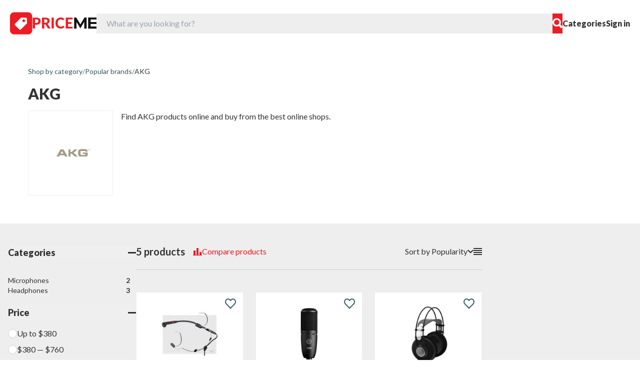

--- FILE ---
content_type: text/html; charset=UTF-8
request_url: https://my.priceme.com/AKG/brand_117181.aspx
body_size: 7280
content:
<!DOCTYPE html>
<html lang="en-NZ">
<head>
    <meta charset="utf-8">
    <meta name="viewport" content="width=device-width, initial-scale=1">

    <title>AKG MY - Buy at Cheap Prices</title>
<meta name="description" content="AKG is brand sold in MY. Find and compare LG products at best prices.">
<meta name="keywords" content="AKG, brand, price, manufacturer, review, compare">
<meta property="og:title" content="AKG MY - Buy at Cheap Prices" />
<meta property="og:type" content="website" />
<meta property="og:image" content="https://s3.pricemestatic.com/site/01JSDTNG3RBCA2EQHF0HMAB1XH.jpg" />
<meta property="og:description" content="AKG is brand sold in MY. Find and compare LG products at best prices." />
<meta property="og:url" content="https://my.priceme.com/AKG/brand_117181.aspx">
<meta property="fb:app_id" content="546763757092005">
<link href="https://my.priceme.com/AKG/brand_117181.aspx" rel="canonical">

    <link rel="preconnect" href="https://fonts.googleapis.com">
    <link rel="preconnect" href="https://fonts.gstatic.com" crossorigin>
    <link href="https://fonts.googleapis.com/css2?family=Lato:ital,wght@0,100;0,300;0,400;0,700;0,900;1,100;1,300;1,400;1,700;1,900&display=swap"
          rel="stylesheet">
    <link href="https://s3.pricemestatic.com/Images/PriceMeNewDesign/img/favicon/favicon.ico" rel="shortcut icon"/>
    <meta name="theme-color" content="#2196f3">

    <link rel="alternate" type="application/rss+xml" href="https://my.priceme.com/consumer/feed" title="PriceMe Consumer">
    <script async src="https://securepubads.g.doubleclick.net/tag/js/gpt.js" crossorigin="anonymous"></script>
<script>
    window.googletag = window.googletag || {cmd: []};
    googletag.cmd.push(function () {
        googletag.defineSlot('/1053498/my_vertical_1', [[160, 600], [300, 600], [300, 250], [300, 300]], 'adv-vertical-primary').addService(googletag.pubads()).defineSizeMapping(googletag.sizeMapping().addSize([1024, 1], [300, 600]).addSize([0, 0], [300, 250]).build());
googletag.defineSlot('/1053498/my_horizontal_1', [[320, 50], [728, 90], [970, 90], [468, 60]], 'adv-horizontal-primary').addService(googletag.pubads()).defineSizeMapping(googletag.sizeMapping().addSize([0, 0], [320, 50]).addSize([500, 1], [[320, 50], [468, 60]]).addSize([1000, 1], [[728, 90], [970, 90]]).build());
googletag.defineSlot('/1053498/my_global_header', [[320, 50], [728, 90], [970, 90], [468, 60]], 'adv-global-header').addService(googletag.pubads()).defineSizeMapping(googletag.sizeMapping().addSize([0, 0], [320, 50]).addSize([500, 1], [[320, 50], [468, 60]]).addSize([1000, 1], [[728, 90], [970, 90]]).build());
googletag.defineOutOfPageSlot('/1053498/my_sticky', googletag.enums.OutOfPageFormat.BOTTOM_ANCHOR)?.addService(googletag.pubads()).defineSizeMapping(googletag.sizeMapping().addSize([0, 0], [320, 50]).addSize([500, 1], [[320, 50], [468, 60]]).addSize([1000, 1], [[728, 90], [970, 90], [970, 250]]).build());

// googletag.pubads().disableInitialLoad();
        googletag.pubads().enableSingleRequest();
        googletag.pubads().collapseEmptyDivs();
        googletag.enableServices();
    });
</script>

    <link rel="preload" as="style" href="https://my.priceme.com/build/assets/app-D9pPNtsE.css" /><link rel="preload" as="style" href="https://my.priceme.com/build/assets/main-CIunLG2l.css" /><link rel="modulepreload" href="https://my.priceme.com/build/assets/app-DFGI8JqA.js" /><link rel="modulepreload" href="https://my.priceme.com/build/assets/sdk-BuIRWa-I.js" /><link rel="modulepreload" href="https://my.priceme.com/build/assets/main-Dvcn2nUq.js" /><link rel="stylesheet" href="https://my.priceme.com/build/assets/app-D9pPNtsE.css" /><link rel="stylesheet" href="https://my.priceme.com/build/assets/main-CIunLG2l.css" /><script type="module" src="https://my.priceme.com/build/assets/app-DFGI8JqA.js"></script><script type="module" src="https://my.priceme.com/build/assets/main-Dvcn2nUq.js"></script>
    <script>window.vue_data = {"SENTRY_VUE_DSN":"https:\/\/5832faf1e13840a38753eb041242ee59@sentry.pve.priceme.com\/10","SENTRY_JS_DSN":"https:\/\/5832faf1e13840a38753eb041242ee59@sentry.pve.priceme.com\/10","RE_CAPTCHA_V3_SITE_KEY":"6Le9my4gAAAAABDvlwBaygsFDxoX4QfY0kdPJzTb"};</script>

        <script>
        document.addEventListener('DOMContentLoaded', function () {
            document.querySelectorAll('.show-more-component').forEach(function (container) {
                const contentElement = container.querySelector('.content');
                const showMoreButton = container.querySelector('.show-more-btn');
                let expanded = false;

                function checkOverflow() {
                    const style = window.getComputedStyle(contentElement);
                    const lineHeight = parseFloat(style.lineHeight);
                    const maxHeight = lineHeight * 4;
                    const contentHeight = contentElement.scrollHeight;

                    // If content overflows, set up the show more functionality
                    if (contentHeight > maxHeight) {
                        contentElement.style.maxHeight = maxHeight + 'px';
                        showMoreButton.classList.remove('hidden');

                        // Set up event listener for the button
                        showMoreButton.addEventListener('click', toggleExpand);
                    }
                }

                function toggleExpand() {
                    expanded = !expanded;

                    if (expanded) {
                        contentElement.style.maxHeight = contentElement.scrollHeight + 'px';
                        showMoreButton.textContent = 'Show less';
                    } else {
                        const style = window.getComputedStyle(contentElement);
                        const lineHeight = parseFloat(style.lineHeight);
                        const maxHeight = lineHeight * 4;
                        contentElement.style.maxHeight = maxHeight + 'px';
                        showMoreButton.textContent = 'Show more';
                    }
                }

                checkOverflow();

                window.addEventListener('resize', function () {
                    if (!expanded) {
                        const style = window.getComputedStyle(contentElement);
                        const lineHeight = parseFloat(style.lineHeight);
                        const maxHeight = lineHeight * 4;
                        contentElement.style.maxHeight = maxHeight + 'px';
                    }
                });
            });
        });
    </script>

    <meta name="linkbuxverifycode" content="32dc01246faccb7f5b3cad5016dd5033" />
<meta name="commission-factory-verification" content="b4c84d5dbd0c4121b8eddbe0fd5c0d1c" />
<meta name="verification" content="3544f40381a7d730cc0acd9e92a343e5" />
<meta name="commission-factory-verification" content="046028a7bea045788c506637afa86d44" />
<link href="https://my.priceme.com" rel="canonical" />


</head>
<body class="main">
<div itemscope itemtype="http://schema.org/WebSite">
    <meta itemprop="name" content="PriceMe MY">
    <meta itemprop="alternateName" content="PriceMe MY 45">
    <meta itemprop="url" content="https://my.priceme.com">
    <meta itemprop="image" content="https://s3.pricemestatic.com/Images/PriceMeNewDesign/img/general/priceme-og-1200x630.jpg?v=20221109">
</div>
<!-- Google tag (gtag.js) -->
<script async src="https://www.googletagmanager.com/gtag/js?id=G-6MVQRPQESS"></script>
<script>
  window.dataLayer = window.dataLayer || [];
  function gtag(){dataLayer.push(arguments);}
  gtag('js', new Date());

  gtag('config', 'G-SX05B7WXQG');
</script>

<!-- Yandex.Metrika counter -->
<script type="text/javascript" >
   (function(m,e,t,r,i,k,a){m[i]=m[i]||function(){(m[i].a=m[i].a||[]).push(arguments)};
   m[i].l=1*new Date();
   for (var j = 0; j < document.scripts.length; j++) {if (document.scripts[j].src === r) { return; }}
   k=e.createElement(t),a=e.getElementsByTagName(t)[0],k.async=1,k.src=r,a.parentNode.insertBefore(k,a)})
   (window, document, "script", "https://mc.webvisor.org/metrika/tag_ww.js", "ym");

   ym(90865468, "init", {
        clickmap:true,
        trackLinks:true,
        accurateTrackBounce:true,
        webvisor:true,
        ecommerce:"dataLayer"
   });
</script>
<noscript><div><img src="https://mc.yandex.ru/watch/90865468" style="position:absolute; left:-9999px;" alt="" /></div></noscript>
<!-- /Yandex.Metrika counter -->

<script>
  document.addEventListener('DOMContentLoaded', function () {
	document.querySelectorAll('a[href^="https://track.priceme"]').forEach(function(link) {
      link.addEventListener('click', function(e) {
        const targetUrl = link.href;
		window.gtag != undefined && gtag('event', 'outgoing_click', {
			'outgoing_click_type': 'trackClicks',
			'event__str_outgoing_click_type': 'trackClicks'
		});
      });
    });
  });
</script>


<header class="relative">
    <div class="flex justify-between items-center px-5 py-6 bg-white gap-3 md:gap-5 lg:gap-8 relative z-[300]">
        <div class="flex items-center gap-5">
            <a href="/" class="flex gap-3.5">
                <img src="https://my.priceme.com/img/logo-min.svg" alt="PriceMe">
                    <img src="https://my.priceme.com/img/priceme-logo.svg" alt="PriceMe" class="hidden md:block">
            </a>
        </div>

        <div class="flex-1" id="searchBox">
            <div class="md:relative" id="formSearch">
                <form action="/search.aspx" novalidate class="flex items-center h-[40px]">
                    <input name="q" type="text" id="search" placeholder="What are you looking for?"
                        class="h-full w-full bg-grey rounded-s-md pl-5">
                    <button class="h-full aspect-square bg-red rounded-e-md flex items-center justify-center">
                        <img src="https://my.priceme.com/img/search.svg" alt="Search">
                    </button>
                </form>
            </div>
        </div>

        <div class="md:flex hidden items-center gap-6">
            <a href="/cindex.aspx" id="menu" class="font-extrabold text-dark-grey">Categories</a>
                        <span id="user" class="relative"><a href="/Login.aspx" class="font-extrabold text-dark-grey">Sign in</a></span>
        </div>

        <button class="border-none bg-transparent block md:hidden" id="avatar"></button>

        <button class="border-none bg-transparent block md:hidden" id="burger">
            <img src="https://my.priceme.com/img/burger.svg" alt="Menu">
        </button>
    </div>
    <nav class="absolute invisible bg-white shadow-custom w-full md:pt-6 pt-10 pb-10 top-full left-0 z-[200] transition-all duration-500 transform -translate-y-full opacity-0" id="top-nav">
    <a href="#" class="absolute right-5 top-5 md:hidden block close-link">
        <img src="/img/close.svg" alt="Close">
    </a>

    <div class="container px-4 mx-auto">
        <div class="md:hidden block border-b border-grey-2 pb-6 mb-6">
            <div id="user-mobile"></div>
        </div>

        <div class="grid xl:grid-cols-3 md:grid-cols-3 grid-cols-1 gap-2.5">
            <div class="col-span-3 grid md:grid-cols-3 gap-y-2.5 gap-x-5">
                                    <a href="/Gifts-flowers/c-1096.aspx"
                       class="flex items-center gap-7 text-lg">
                        <img src="https://s3.pricemestatic.com/Images/PriceMeNewDesign/img/pricemeicon/flower-poty.png" alt="Gifts &amp; Flowers" class="w-10">
                        Gifts &amp; Flowers
                    </a>
                                    <a href="/Phones/c-355.aspx"
                       class="flex items-center gap-7 text-lg">
                        <img src="https://s3.pricemestatic.com/Images/PriceMeNewDesign/img/pricemeicon/019-phones.png" alt="Phones" class="w-10">
                        Phones
                    </a>
                                    <a href="/Cameras/c-189.aspx"
                       class="flex items-center gap-7 text-lg">
                        <img src="https://s3.pricemestatic.com/Images/PriceMeNewDesign/img/pricemeicon/018-cameras.png" alt="Cameras" class="w-10">
                        Cameras
                    </a>
                                    <a href="/Computers/c-6.aspx"
                       class="flex items-center gap-7 text-lg">
                        <img src="https://s3.pricemestatic.com/Images/PriceMeNewDesign/img/pricemeicon/017-computers.png" alt="Computers" class="w-10">
                        Computers
                    </a>
                                    <a href="/Appliances/c-365.aspx"
                       class="flex items-center gap-7 text-lg">
                        <img src="https://s3.pricemestatic.com/Images/PriceMeNewDesign/img/pricemeicon/016-appliances.png" alt="Appliances" class="w-10">
                        Appliances
                    </a>
                                    <a href="/Sound/c-3399.aspx"
                       class="flex items-center gap-7 text-lg">
                        <img src="https://s3.pricemestatic.com/Images/PriceMeNewDesign/img/pricemeicon/015-sound.png" alt="Sound" class="w-10">
                        Sound
                    </a>
                                    <a href="/Vision/c-3400.aspx"
                       class="flex items-center gap-7 text-lg">
                        <img src="https://s3.pricemestatic.com/Images/PriceMeNewDesign/img/pricemeicon/014-vision.png" alt="Vision" class="w-10">
                        Vision
                    </a>
                                    <a href="/Automotive/c-441.aspx"
                       class="flex items-center gap-7 text-lg">
                        <img src="https://s3.pricemestatic.com/Images/PriceMeNewDesign/img/pricemeicon/013-automotive.png" alt="Automotive" class="w-10">
                        Automotive
                    </a>
                                    <a href="/Clothing-fashion/c-1188.aspx"
                       class="flex items-center gap-7 text-lg">
                        <img src="https://s3.pricemestatic.com/Images/PriceMeNewDesign/img/pricemeicon/012-clothing-fashion.png" alt="Clothing &amp; Fashion" class="w-10">
                        Clothing &amp; Fashion
                    </a>
                                    <a href="/Components/c-185.aspx"
                       class="flex items-center gap-7 text-lg">
                        <img src="https://s3.pricemestatic.com/Images/PriceMeNewDesign/img/pricemeicon/011-components.png" alt="Components" class="w-10">
                        Components
                    </a>
                                    <a href="/Games-consoles/c-190.aspx"
                       class="flex items-center gap-7 text-lg">
                        <img src="https://s3.pricemestatic.com/Images/PriceMeNewDesign/img/pricemeicon/010-game-console.png" alt="Games &amp; Consoles" class="w-10">
                        Games &amp; Consoles
                    </a>
                                    <a href="/Health-beauty/c-1284.aspx"
                       class="flex items-center gap-7 text-lg">
                        <img src="https://s3.pricemestatic.com/Images/PriceMeNewDesign/img/pricemeicon/009-health-beauty.png" alt="Health &amp; Beauty" class="w-10">
                        Health &amp; Beauty
                    </a>
                                    <a href="/Home-garden/c-578.aspx"
                       class="flex items-center gap-7 text-lg">
                        <img src="https://s3.pricemestatic.com/Images/PriceMeNewDesign/img/pricemeicon/008-home-garden.png" alt="Home &amp; Garden" class="w-10">
                        Home &amp; Garden
                    </a>
                                    <a href="/Kids-family/c-616.aspx"
                       class="flex items-center gap-7 text-lg">
                        <img src="https://s3.pricemestatic.com/Images/PriceMeNewDesign/img/pricemeicon/007-kids-family.png" alt="Kids &amp; Family" class="w-10">
                        Kids &amp; Family
                    </a>
                                    <a href="/Office-products/c-1389.aspx"
                       class="flex items-center gap-7 text-lg">
                        <img src="https://s3.pricemestatic.com/Images/PriceMeNewDesign/img/pricemeicon/005-office-products.png" alt="Office Products" class="w-10">
                        Office Products
                    </a>
                                    <a href="/Small-appliances/c-373.aspx"
                       class="flex items-center gap-7 text-lg">
                        <img src="https://s3.pricemestatic.com/Images/PriceMeNewDesign/img/pricemeicon/004-small-appliances.png" alt="Small Appliances" class="w-10">
                        Small Appliances
                    </a>
                                    <a href="/Smart-home/c-2203.aspx"
                       class="flex items-center gap-7 text-lg">
                        <img src="https://s3.pricemestatic.com/Images/PriceMeNewDesign/img/favicon/smarthomep.png" alt="Smart Home" class="w-10">
                        Smart Home
                    </a>
                                    <a href="/Sports-outdoors/c-716.aspx"
                       class="flex items-center gap-7 text-lg">
                        <img src="https://s3.pricemestatic.com/Images/PriceMeNewDesign/img/pricemeicon/003-sports-outdoors.png" alt="Sports &amp; Outdoors" class="w-10">
                        Sports &amp; Outdoors
                    </a>
                                    <a href="/Toys-hobbies/c-1119.aspx"
                       class="flex items-center gap-7 text-lg">
                        <img src="https://s3.pricemestatic.com/Images/PriceMeNewDesign/img/pricemeicon/002-toys-hobbies.png" alt="Toys &amp; Hobbies" class="w-10">
                        Toys &amp; Hobbies
                    </a>
                                            </div>
                    </div>
        <div class="grid md:grid-cols-3 grid-cols-1 pt-7 mt-6 border-t border-grey-2">
            <div class="grid md:grid-cols-3 md:col-span-3 grid-cols-1 gap-2.5 text-xl font-extrabold text-dark-green">
                <a href="/consumer/">Shopping news</a>
                <a href="/consumer/guide/">Buying Guides</a>
                <a href="/About/AboutUs.aspx">About PriceMe</a>
                <a href="https://merchant.priceme.com/">Retailer login</a>
                <a href="/About/ContactUs.aspx">Contact us</a>
            </div>
        </div>
    </div>
</nav>

</header>

    <div id="adv-global-header" class="text-center overflow-hidden flex items-center justify-center">
    <script>
        googletag.cmd.push(function () {
            googletag.display('adv-global-header');
        });
    </script>
</div>

<div id="modal"></div>

<main class="my-10">
    <div class="pb-10">
        <div class="container mx-auto px-4">
            <div class="mb-4">
                <ol itemscope itemtype="https://schema.org/BreadcrumbList" class="flex flex-wrap items-center gap-2 text-sm">
            <li itemprop="itemListElement" itemscope itemtype="https://schema.org/ListItem">
                            <a itemprop="item" href="https://my.priceme.com/cindex.aspx">
                    <span itemprop="name" class="text-dark-green">Shop by category</span>
                </a>
                        <meta itemprop="position" content="1" />
        </li>
                    <li class="text-gray-500" aria-hidden="true">/</li>
                    <li itemprop="itemListElement" itemscope itemtype="https://schema.org/ListItem">
                            <a itemprop="item" href="https://my.priceme.com/PopularBrandsSiteMap.aspx">
                    <span itemprop="name" class="text-dark-green">Popular brands</span>
                </a>
                        <meta itemprop="position" content="2" />
        </li>
                    <li class="text-gray-500" aria-hidden="true">/</li>
                    <li itemprop="itemListElement" itemscope itemtype="https://schema.org/ListItem">
                            <span itemprop="name">AKG</span>
                <span itemprop="item" class="hidden">https://my.priceme.com/AKG/brand_117181.aspx</span>
                        <meta itemprop="position" content="3" />
        </li>
            </ol>
            </div>
            <h1 class="pb-4 text-3xl font-extrabold">AKG</h1>
            <div class="flex flex-col md:flex-row">
                                    <div
                        class="border border-grey h-[170px] w-[170px] flex flex-shrink-0 items-center justify-center mr-4 mb-4">
                        <img src="https://s3.pricemestatic.com/ManufacturerImages/AKG_117181.png" alt="AKG" loading="lazy"
                             class="object-contain max-h-[90px] max-w-[90px]">
                    </div>
                                <div class="prose max-w-none">
                                        <div class="show-more-component">
    <div class="content overflow-hidden transition-all duration-300" style="max-height: calc(1.5rem * 4);">
        Find AKG products online and buy from the best online shops.
    </div>

    <button class="show-more-btn mt-1 border-b border-b-red border-dashed hover:border-b-transparent text-red focus:outline-none hidden">
        Show more
    </button>
</div>

                </div>
            </div>
        </div>
    </div>

    <section class="catalog">
        <div class="bg-grey pt-10 pb-14">
            <div class="container px-4 mx-auto flex gap-11">
                <div
    class="md:w-64 flex-shrink-0 max-md:hidden max-md:fixed max-md:left-0 max-md:top-0 max-md:bg-grey max-md:w-full max-md:p-8 z-[100] max-md:h-full max-md:overflow-y-scroll max-md:pb-16"
    id="filter-modal-window">
    <div class="md:hidden flex items-center justify-between pb-5">
        <h3 class="font-extrabold text-xl">Filters</h3>
        <button id="close-modal-filter">
            <svg xmlns="http://www.w3.org/2000/svg" width="24" height="24" viewBox="0 0 24 24"
                 fill="none">
                <path d="M20.5714 6.67567e-07L24 3.42857L3.42857 24L0 20.5714L20.5714 6.67567e-07Z"
                      fill="#333333"/>
                <path d="M24 20.5714L20.5714 24L0 3.42857L3.42857 0L24 20.5714Z" fill="#333333"/>
            </svg>
        </button>
    </div>
    <div class="filters" data-type="brand" data-id="117181">
                        <div class="flex flex-col gap-5">
    <div role="status" class="pt-1 animate-pulse">
        <div class="h-7 bg-grey-2 rounded-full mb-4"></div>
        <div class="pr-3 pb-4">
            <div class="h-5 bg-grey-2 rounded-full max-w-[220px] mb-2.5"></div>
            <div class="h-5 bg-grey-2 rounded-full max-w-[140px] mb-2.5"></div>
            <div class="h-5 bg-grey-2 rounded-full max-w-[250px] mb-2.5"></div>
            <div class="h-5 bg-grey-2 rounded-full max-w-[200px] mb-2.5"></div>
        </div>
    </div>

    <div role="status" class="pt-1 animate-pulse">
        <div class="h-7 bg-grey-2 rounded-full mb-4"></div>
        <div class="pr-3 pb-4">
            <div class="h-5 bg-grey-2 rounded-full max-w-[220px] mb-2.5"></div>
            <div class="h-5 bg-grey-2 rounded-full max-w-[140px] mb-2.5"></div>
            <div class="h-5 bg-grey-2 rounded-full max-w-[250px] mb-2.5"></div>
            <div class="h-5 bg-grey-2 rounded-full max-w-[200px] mb-2.5"></div>
        </div>
    </div>

    <div role="status" class="pt-1 animate-pulse">
        <div class="h-7 bg-grey-2 rounded-full mb-4"></div>
        <div class="pr-3 pb-4">
            <div class="h-5 bg-grey-2 rounded-full max-w-[220px] mb-2.5"></div>
            <div class="h-5 bg-grey-2 rounded-full max-w-[140px] mb-2.5"></div>
            <div class="h-5 bg-grey-2 rounded-full max-w-[250px] mb-2.5"></div>
            <div class="h-5 bg-grey-2 rounded-full max-w-[200px] mb-2.5"></div>
        </div>
    </div>

    <div role="status" class="pt-1 animate-pulse">
        <div class="h-7 bg-grey-2 rounded-full mb-4"></div>
        <div class="pr-3 pb-4">
            <div class="h-5 bg-grey-2 rounded-full max-w-[220px] mb-2.5"></div>
            <div class="h-5 bg-grey-2 rounded-full max-w-[140px] mb-2.5"></div>
            <div class="h-5 bg-grey-2 rounded-full max-w-[250px] mb-2.5"></div>
            <div class="h-5 bg-grey-2 rounded-full max-w-[200px] mb-2.5"></div>
        </div>
    </div>

    <span class="sr-only">Loading...</span>
</div>
                    </div>
</div>

                <div class="flex gap-7 w-full">
                    <div class="product-list w-full" data-type="brand" data-id="117181"
                         data-view-mode="tiles">
                        <div class="group view-mode-tiles">
                            <div class="product-grid pt-6">
                                                                    <div class=" bg-white border border-grey p-3 flex flex-col group-[.view-mode-rows]:flex-row h-full animate-pulse gap-3">
    <div class="flex justify-center items-center mt-3 group-[.view-mode-rows]:h-[80px] group-[.view-mode-rows]:w-[80px] h-[120px] w-[120px] mx-auto bg-grey-2">
        <svg class="w-10 h-10 text-grey-2" aria-hidden="true" xmlns="http://www.w3.org/2000/svg" viewBox="0 0 16 20">
            <path d="M14.066 0H7v5a2 2 0 0 1-2 2H0v11a1.97 1.97 0 0 0 1.934 2h12.132A1.97 1.97 0 0 0 16 18V2a1.97 1.97 0 0 0-1.934-2ZM10.5 6a1.5 1.5 0 1 1 0 2.999A1.5 1.5 0 0 1 10.5 6Zm2.221 10.515a1 1 0 0 1-.858.485h-8a1 1 0 0 1-.9-1.43L5.6 10.039a.978.978 0 0 1 .936-.57 1 1 0 0 1 .9.632l1.181 2.981.541-1a.945.945 0 0 1 .883-.522 1 1 0 0 1 .879.529l1.832 3.438a1 1 0 0 1-.031.988Z"/>
            <path d="M5 5V.13a2.96 2.96 0 0 0-1.293.749L.879 3.707A2.98 2.98 0 0 0 .13 5H5Z"/>
        </svg>
    </div>

    <div class="flex-1 flex items-center">
        <span class="h-11 bg-grey-2 rounded-full w-full"></span>
    </div>

    <div class="flex justify-between items-center pt-5 gap-3">
        <div class="flex gap-1.5 items-center">
            <span class="h-6 bg-grey-2 rounded-full w-20"></span>
        </div>

        <div class="flex items-center gap-1.5">
            <span class="h-6 bg-grey-2 rounded-full w-12"></span>
        </div>
    </div>
</div>
                                                                    <div class=" bg-white border border-grey p-3 flex flex-col group-[.view-mode-rows]:flex-row h-full animate-pulse gap-3">
    <div class="flex justify-center items-center mt-3 group-[.view-mode-rows]:h-[80px] group-[.view-mode-rows]:w-[80px] h-[120px] w-[120px] mx-auto bg-grey-2">
        <svg class="w-10 h-10 text-grey-2" aria-hidden="true" xmlns="http://www.w3.org/2000/svg" viewBox="0 0 16 20">
            <path d="M14.066 0H7v5a2 2 0 0 1-2 2H0v11a1.97 1.97 0 0 0 1.934 2h12.132A1.97 1.97 0 0 0 16 18V2a1.97 1.97 0 0 0-1.934-2ZM10.5 6a1.5 1.5 0 1 1 0 2.999A1.5 1.5 0 0 1 10.5 6Zm2.221 10.515a1 1 0 0 1-.858.485h-8a1 1 0 0 1-.9-1.43L5.6 10.039a.978.978 0 0 1 .936-.57 1 1 0 0 1 .9.632l1.181 2.981.541-1a.945.945 0 0 1 .883-.522 1 1 0 0 1 .879.529l1.832 3.438a1 1 0 0 1-.031.988Z"/>
            <path d="M5 5V.13a2.96 2.96 0 0 0-1.293.749L.879 3.707A2.98 2.98 0 0 0 .13 5H5Z"/>
        </svg>
    </div>

    <div class="flex-1 flex items-center">
        <span class="h-11 bg-grey-2 rounded-full w-full"></span>
    </div>

    <div class="flex justify-between items-center pt-5 gap-3">
        <div class="flex gap-1.5 items-center">
            <span class="h-6 bg-grey-2 rounded-full w-20"></span>
        </div>

        <div class="flex items-center gap-1.5">
            <span class="h-6 bg-grey-2 rounded-full w-12"></span>
        </div>
    </div>
</div>
                                                                    <div class=" bg-white border border-grey p-3 flex flex-col group-[.view-mode-rows]:flex-row h-full animate-pulse gap-3">
    <div class="flex justify-center items-center mt-3 group-[.view-mode-rows]:h-[80px] group-[.view-mode-rows]:w-[80px] h-[120px] w-[120px] mx-auto bg-grey-2">
        <svg class="w-10 h-10 text-grey-2" aria-hidden="true" xmlns="http://www.w3.org/2000/svg" viewBox="0 0 16 20">
            <path d="M14.066 0H7v5a2 2 0 0 1-2 2H0v11a1.97 1.97 0 0 0 1.934 2h12.132A1.97 1.97 0 0 0 16 18V2a1.97 1.97 0 0 0-1.934-2ZM10.5 6a1.5 1.5 0 1 1 0 2.999A1.5 1.5 0 0 1 10.5 6Zm2.221 10.515a1 1 0 0 1-.858.485h-8a1 1 0 0 1-.9-1.43L5.6 10.039a.978.978 0 0 1 .936-.57 1 1 0 0 1 .9.632l1.181 2.981.541-1a.945.945 0 0 1 .883-.522 1 1 0 0 1 .879.529l1.832 3.438a1 1 0 0 1-.031.988Z"/>
            <path d="M5 5V.13a2.96 2.96 0 0 0-1.293.749L.879 3.707A2.98 2.98 0 0 0 .13 5H5Z"/>
        </svg>
    </div>

    <div class="flex-1 flex items-center">
        <span class="h-11 bg-grey-2 rounded-full w-full"></span>
    </div>

    <div class="flex justify-between items-center pt-5 gap-3">
        <div class="flex gap-1.5 items-center">
            <span class="h-6 bg-grey-2 rounded-full w-20"></span>
        </div>

        <div class="flex items-center gap-1.5">
            <span class="h-6 bg-grey-2 rounded-full w-12"></span>
        </div>
    </div>
</div>
                                                                    <div class=" bg-white border border-grey p-3 flex flex-col group-[.view-mode-rows]:flex-row h-full animate-pulse gap-3">
    <div class="flex justify-center items-center mt-3 group-[.view-mode-rows]:h-[80px] group-[.view-mode-rows]:w-[80px] h-[120px] w-[120px] mx-auto bg-grey-2">
        <svg class="w-10 h-10 text-grey-2" aria-hidden="true" xmlns="http://www.w3.org/2000/svg" viewBox="0 0 16 20">
            <path d="M14.066 0H7v5a2 2 0 0 1-2 2H0v11a1.97 1.97 0 0 0 1.934 2h12.132A1.97 1.97 0 0 0 16 18V2a1.97 1.97 0 0 0-1.934-2ZM10.5 6a1.5 1.5 0 1 1 0 2.999A1.5 1.5 0 0 1 10.5 6Zm2.221 10.515a1 1 0 0 1-.858.485h-8a1 1 0 0 1-.9-1.43L5.6 10.039a.978.978 0 0 1 .936-.57 1 1 0 0 1 .9.632l1.181 2.981.541-1a.945.945 0 0 1 .883-.522 1 1 0 0 1 .879.529l1.832 3.438a1 1 0 0 1-.031.988Z"/>
            <path d="M5 5V.13a2.96 2.96 0 0 0-1.293.749L.879 3.707A2.98 2.98 0 0 0 .13 5H5Z"/>
        </svg>
    </div>

    <div class="flex-1 flex items-center">
        <span class="h-11 bg-grey-2 rounded-full w-full"></span>
    </div>

    <div class="flex justify-between items-center pt-5 gap-3">
        <div class="flex gap-1.5 items-center">
            <span class="h-6 bg-grey-2 rounded-full w-20"></span>
        </div>

        <div class="flex items-center gap-1.5">
            <span class="h-6 bg-grey-2 rounded-full w-12"></span>
        </div>
    </div>
</div>
                                                                    <div class=" bg-white border border-grey p-3 flex flex-col group-[.view-mode-rows]:flex-row h-full animate-pulse gap-3">
    <div class="flex justify-center items-center mt-3 group-[.view-mode-rows]:h-[80px] group-[.view-mode-rows]:w-[80px] h-[120px] w-[120px] mx-auto bg-grey-2">
        <svg class="w-10 h-10 text-grey-2" aria-hidden="true" xmlns="http://www.w3.org/2000/svg" viewBox="0 0 16 20">
            <path d="M14.066 0H7v5a2 2 0 0 1-2 2H0v11a1.97 1.97 0 0 0 1.934 2h12.132A1.97 1.97 0 0 0 16 18V2a1.97 1.97 0 0 0-1.934-2ZM10.5 6a1.5 1.5 0 1 1 0 2.999A1.5 1.5 0 0 1 10.5 6Zm2.221 10.515a1 1 0 0 1-.858.485h-8a1 1 0 0 1-.9-1.43L5.6 10.039a.978.978 0 0 1 .936-.57 1 1 0 0 1 .9.632l1.181 2.981.541-1a.945.945 0 0 1 .883-.522 1 1 0 0 1 .879.529l1.832 3.438a1 1 0 0 1-.031.988Z"/>
            <path d="M5 5V.13a2.96 2.96 0 0 0-1.293.749L.879 3.707A2.98 2.98 0 0 0 .13 5H5Z"/>
        </svg>
    </div>

    <div class="flex-1 flex items-center">
        <span class="h-11 bg-grey-2 rounded-full w-full"></span>
    </div>

    <div class="flex justify-between items-center pt-5 gap-3">
        <div class="flex gap-1.5 items-center">
            <span class="h-6 bg-grey-2 rounded-full w-20"></span>
        </div>

        <div class="flex items-center gap-1.5">
            <span class="h-6 bg-grey-2 rounded-full w-12"></span>
        </div>
    </div>
</div>
                                                                    <div class=" bg-white border border-grey p-3 flex flex-col group-[.view-mode-rows]:flex-row h-full animate-pulse gap-3">
    <div class="flex justify-center items-center mt-3 group-[.view-mode-rows]:h-[80px] group-[.view-mode-rows]:w-[80px] h-[120px] w-[120px] mx-auto bg-grey-2">
        <svg class="w-10 h-10 text-grey-2" aria-hidden="true" xmlns="http://www.w3.org/2000/svg" viewBox="0 0 16 20">
            <path d="M14.066 0H7v5a2 2 0 0 1-2 2H0v11a1.97 1.97 0 0 0 1.934 2h12.132A1.97 1.97 0 0 0 16 18V2a1.97 1.97 0 0 0-1.934-2ZM10.5 6a1.5 1.5 0 1 1 0 2.999A1.5 1.5 0 0 1 10.5 6Zm2.221 10.515a1 1 0 0 1-.858.485h-8a1 1 0 0 1-.9-1.43L5.6 10.039a.978.978 0 0 1 .936-.57 1 1 0 0 1 .9.632l1.181 2.981.541-1a.945.945 0 0 1 .883-.522 1 1 0 0 1 .879.529l1.832 3.438a1 1 0 0 1-.031.988Z"/>
            <path d="M5 5V.13a2.96 2.96 0 0 0-1.293.749L.879 3.707A2.98 2.98 0 0 0 .13 5H5Z"/>
        </svg>
    </div>

    <div class="flex-1 flex items-center">
        <span class="h-11 bg-grey-2 rounded-full w-full"></span>
    </div>

    <div class="flex justify-between items-center pt-5 gap-3">
        <div class="flex gap-1.5 items-center">
            <span class="h-6 bg-grey-2 rounded-full w-20"></span>
        </div>

        <div class="flex items-center gap-1.5">
            <span class="h-6 bg-grey-2 rounded-full w-12"></span>
        </div>
    </div>
</div>
                                                                    <div class=" bg-white border border-grey p-3 flex flex-col group-[.view-mode-rows]:flex-row h-full animate-pulse gap-3">
    <div class="flex justify-center items-center mt-3 group-[.view-mode-rows]:h-[80px] group-[.view-mode-rows]:w-[80px] h-[120px] w-[120px] mx-auto bg-grey-2">
        <svg class="w-10 h-10 text-grey-2" aria-hidden="true" xmlns="http://www.w3.org/2000/svg" viewBox="0 0 16 20">
            <path d="M14.066 0H7v5a2 2 0 0 1-2 2H0v11a1.97 1.97 0 0 0 1.934 2h12.132A1.97 1.97 0 0 0 16 18V2a1.97 1.97 0 0 0-1.934-2ZM10.5 6a1.5 1.5 0 1 1 0 2.999A1.5 1.5 0 0 1 10.5 6Zm2.221 10.515a1 1 0 0 1-.858.485h-8a1 1 0 0 1-.9-1.43L5.6 10.039a.978.978 0 0 1 .936-.57 1 1 0 0 1 .9.632l1.181 2.981.541-1a.945.945 0 0 1 .883-.522 1 1 0 0 1 .879.529l1.832 3.438a1 1 0 0 1-.031.988Z"/>
            <path d="M5 5V.13a2.96 2.96 0 0 0-1.293.749L.879 3.707A2.98 2.98 0 0 0 .13 5H5Z"/>
        </svg>
    </div>

    <div class="flex-1 flex items-center">
        <span class="h-11 bg-grey-2 rounded-full w-full"></span>
    </div>

    <div class="flex justify-between items-center pt-5 gap-3">
        <div class="flex gap-1.5 items-center">
            <span class="h-6 bg-grey-2 rounded-full w-20"></span>
        </div>

        <div class="flex items-center gap-1.5">
            <span class="h-6 bg-grey-2 rounded-full w-12"></span>
        </div>
    </div>
</div>
                                                                    <div class=" bg-white border border-grey p-3 flex flex-col group-[.view-mode-rows]:flex-row h-full animate-pulse gap-3">
    <div class="flex justify-center items-center mt-3 group-[.view-mode-rows]:h-[80px] group-[.view-mode-rows]:w-[80px] h-[120px] w-[120px] mx-auto bg-grey-2">
        <svg class="w-10 h-10 text-grey-2" aria-hidden="true" xmlns="http://www.w3.org/2000/svg" viewBox="0 0 16 20">
            <path d="M14.066 0H7v5a2 2 0 0 1-2 2H0v11a1.97 1.97 0 0 0 1.934 2h12.132A1.97 1.97 0 0 0 16 18V2a1.97 1.97 0 0 0-1.934-2ZM10.5 6a1.5 1.5 0 1 1 0 2.999A1.5 1.5 0 0 1 10.5 6Zm2.221 10.515a1 1 0 0 1-.858.485h-8a1 1 0 0 1-.9-1.43L5.6 10.039a.978.978 0 0 1 .936-.57 1 1 0 0 1 .9.632l1.181 2.981.541-1a.945.945 0 0 1 .883-.522 1 1 0 0 1 .879.529l1.832 3.438a1 1 0 0 1-.031.988Z"/>
            <path d="M5 5V.13a2.96 2.96 0 0 0-1.293.749L.879 3.707A2.98 2.98 0 0 0 .13 5H5Z"/>
        </svg>
    </div>

    <div class="flex-1 flex items-center">
        <span class="h-11 bg-grey-2 rounded-full w-full"></span>
    </div>

    <div class="flex justify-between items-center pt-5 gap-3">
        <div class="flex gap-1.5 items-center">
            <span class="h-6 bg-grey-2 rounded-full w-20"></span>
        </div>

        <div class="flex items-center gap-1.5">
            <span class="h-6 bg-grey-2 rounded-full w-12"></span>
        </div>
    </div>
</div>
                                                                    <div class=" bg-white border border-grey p-3 flex flex-col group-[.view-mode-rows]:flex-row h-full animate-pulse gap-3">
    <div class="flex justify-center items-center mt-3 group-[.view-mode-rows]:h-[80px] group-[.view-mode-rows]:w-[80px] h-[120px] w-[120px] mx-auto bg-grey-2">
        <svg class="w-10 h-10 text-grey-2" aria-hidden="true" xmlns="http://www.w3.org/2000/svg" viewBox="0 0 16 20">
            <path d="M14.066 0H7v5a2 2 0 0 1-2 2H0v11a1.97 1.97 0 0 0 1.934 2h12.132A1.97 1.97 0 0 0 16 18V2a1.97 1.97 0 0 0-1.934-2ZM10.5 6a1.5 1.5 0 1 1 0 2.999A1.5 1.5 0 0 1 10.5 6Zm2.221 10.515a1 1 0 0 1-.858.485h-8a1 1 0 0 1-.9-1.43L5.6 10.039a.978.978 0 0 1 .936-.57 1 1 0 0 1 .9.632l1.181 2.981.541-1a.945.945 0 0 1 .883-.522 1 1 0 0 1 .879.529l1.832 3.438a1 1 0 0 1-.031.988Z"/>
            <path d="M5 5V.13a2.96 2.96 0 0 0-1.293.749L.879 3.707A2.98 2.98 0 0 0 .13 5H5Z"/>
        </svg>
    </div>

    <div class="flex-1 flex items-center">
        <span class="h-11 bg-grey-2 rounded-full w-full"></span>
    </div>

    <div class="flex justify-between items-center pt-5 gap-3">
        <div class="flex gap-1.5 items-center">
            <span class="h-6 bg-grey-2 rounded-full w-20"></span>
        </div>

        <div class="flex items-center gap-1.5">
            <span class="h-6 bg-grey-2 rounded-full w-12"></span>
        </div>
    </div>
</div>
                                                                    <div class=" bg-white border border-grey p-3 flex flex-col group-[.view-mode-rows]:flex-row h-full animate-pulse gap-3">
    <div class="flex justify-center items-center mt-3 group-[.view-mode-rows]:h-[80px] group-[.view-mode-rows]:w-[80px] h-[120px] w-[120px] mx-auto bg-grey-2">
        <svg class="w-10 h-10 text-grey-2" aria-hidden="true" xmlns="http://www.w3.org/2000/svg" viewBox="0 0 16 20">
            <path d="M14.066 0H7v5a2 2 0 0 1-2 2H0v11a1.97 1.97 0 0 0 1.934 2h12.132A1.97 1.97 0 0 0 16 18V2a1.97 1.97 0 0 0-1.934-2ZM10.5 6a1.5 1.5 0 1 1 0 2.999A1.5 1.5 0 0 1 10.5 6Zm2.221 10.515a1 1 0 0 1-.858.485h-8a1 1 0 0 1-.9-1.43L5.6 10.039a.978.978 0 0 1 .936-.57 1 1 0 0 1 .9.632l1.181 2.981.541-1a.945.945 0 0 1 .883-.522 1 1 0 0 1 .879.529l1.832 3.438a1 1 0 0 1-.031.988Z"/>
            <path d="M5 5V.13a2.96 2.96 0 0 0-1.293.749L.879 3.707A2.98 2.98 0 0 0 .13 5H5Z"/>
        </svg>
    </div>

    <div class="flex-1 flex items-center">
        <span class="h-11 bg-grey-2 rounded-full w-full"></span>
    </div>

    <div class="flex justify-between items-center pt-5 gap-3">
        <div class="flex gap-1.5 items-center">
            <span class="h-6 bg-grey-2 rounded-full w-20"></span>
        </div>

        <div class="flex items-center gap-1.5">
            <span class="h-6 bg-grey-2 rounded-full w-12"></span>
        </div>
    </div>
</div>
                                                            </div>
                        </div>
                    </div>
                    <div class="flex-shrink-0 w-[300px] max-xl:hidden sticky top-6">
                        <div id="adv-vertical-primary" class="text-center overflow-hidden flex items-center justify-center">
    <script>
        googletag.cmd.push(function () {
            googletag.display('adv-vertical-primary');
        });
    </script>
</div>
                    </div>
                </div>
            </div>
        </div>
    </section>
    <div class="catalog-hor-block">
        <div id="adv-horizontal-primary" class="text-center overflow-hidden flex items-center justify-center">
    <script>
        googletag.cmd.push(function () {
            googletag.display('adv-horizontal-primary');
        });
    </script>
</div>
    </div>
    <div id="browsing-history"></div>
</main>

    <section class="bg-grey-3 pt-11 pb-14">
    <div class="container px-4 mx-auto grid md:grid-cols-2 grid-cols-1 md:gap-20 gap-10">
        <div>
            <h2 class="text-2xl font-extrabold">Shopping tips direct to you</h2>
            <div class="pt-10">
                <p>Occasionally we will send newsletters including exclusive offers, the best discount codes, top shopping tips and awesome competitions. The PriceMe newsletter will help you discover new products and services, compare prices, browse for products and redeem coupons from a range of service providers and online stores. The PriceMe newsletter gives you everything you need to simplify the shopping experience.</p>
            </div>

            <div id="subscribe-form"></div>
        </div>
        <div>
            <h2 class="text-2xl font-extrabold">Connect with us</h2>
            <div class="flex gap-3 pt-10">
                                    <a href="https://www.facebook.com/PriceMeNZ" target="_blank">
                        <img src="/img/social/fb-icon.svg" height="32" width="32" alt="facebook">
                    </a>
                                    <a href="https://www.linkedin.com/company/419422/" target="_blank">
                        <img src="/img/social/li-icon.svg" height="32" width="32" alt="linkedin">
                    </a>
                            </div>
        </div>
    </div>
</section>

<footer class="bg-dark-green py-16">
    <div class="container px-4 mx-auto grid lg:grid-cols-2 grid-cols-1 gap-20">
        <div>
            <a href="/"><img src="https://my.priceme.com/img/logo-inverted.svg" width="173" alt=""></a>
            <div class="pt-6 flex flex-col gap-2.5">
                <p class="text-white whitespace-pre-line">We&#039;ve made shopping research simple and convenient by bringing together a huge range of online retailers and products in one place. The PriceMe website enables you to search these sites to find the best prices and inform yourself with expert product reviews and store ratings.

PriceMe MY is part of Global Compare Group Limited, an NZ registered business.</p>
                <p class="text-white whitespace-pre-line">Unit E1, 4 Pacific Rise, Mount Wellington, Auckland 1060</p>
                <p class="text-white">
                    +64 508 226672
                    <br>
                    <a href="/cdn-cgi/l/email-protection#8ce4e9e0e0e3cce2f6efe3e1fcedfee9a2efe3e1" class="text-red"><span class="__cf_email__" data-cfemail="85ede0e9e9eac5ebffe6eae8f5e4f7e0abe6eae8">[email&#160;protected]</span></a>
                </p>
            </div>
        </div>
        <div class="grid md:grid-cols-3 grid-cols-1 gap-10">
            <div>
            <h3 class="font-extrabold text-white uppercase">Get to know us</h3>
                            <div class="pt-6 text-white flex flex-col gap-2.5">
                                            <a href="/About/AboutUs.aspx" target="_self">About</a>
                                            <a href="/About/contactUs.aspx" target="_self">Contact Us</a>
                                            <a href="/About/TermsOfService.aspx" target="_self">Terms &amp; Conditions</a>
                                            <a href="/About/PrivacyPolicy.aspx" target="_self">Privacy Policy</a>
                                    </div>
                    </div>
            <div>
            <h3 class="font-extrabold text-white uppercase">Let Us Help You</h3>
                            <div class="pt-6 text-white flex flex-col gap-2.5">
                                            <a href="https://merchant.priceme.com" target="_self">Merchant Login</a>
                                            <a href="https://promote.priceme.com/" target="_self">List Your Store</a>
                                            <a href="/PopularBrandsSiteMap.aspx" target="_self">Brands</a>
                                    </div>
                    </div>
    </div>
    </div>
</footer>

<div class="container px-4 mx-auto py-6 text-grey-4">
    Copyright © Global Compare Group Limited t/a PriceMe 2026</div>


<div id="overlay"></div>
<div id="subscribe-floating"></div>
<script data-cfasync="false" src="/cdn-cgi/scripts/5c5dd728/cloudflare-static/email-decode.min.js"></script></body>
</html>



--- FILE ---
content_type: text/html; charset=utf-8
request_url: https://www.google.com/recaptcha/api2/aframe
body_size: 268
content:
<!DOCTYPE HTML><html><head><meta http-equiv="content-type" content="text/html; charset=UTF-8"></head><body><script nonce="nlLDTGfNOoWvNOyE2IXJ5g">/** Anti-fraud and anti-abuse applications only. See google.com/recaptcha */ try{var clients={'sodar':'https://pagead2.googlesyndication.com/pagead/sodar?'};window.addEventListener("message",function(a){try{if(a.source===window.parent){var b=JSON.parse(a.data);var c=clients[b['id']];if(c){var d=document.createElement('img');d.src=c+b['params']+'&rc='+(localStorage.getItem("rc::a")?sessionStorage.getItem("rc::b"):"");window.document.body.appendChild(d);sessionStorage.setItem("rc::e",parseInt(sessionStorage.getItem("rc::e")||0)+1);localStorage.setItem("rc::h",'1768868132244');}}}catch(b){}});window.parent.postMessage("_grecaptcha_ready", "*");}catch(b){}</script></body></html>

--- FILE ---
content_type: text/css
request_url: https://my.priceme.com/build/assets/app-D9pPNtsE.css
body_size: 9603
content:
@import"https://fonts.googleapis.com/css2?family=Montserrat:wght@100..900&display=swap";:root{--dropdown-icon: url('data:image/svg+xml;utf8,<svg width="15" height="10" viewBox="0 0 15 10" fill="none" xmlns="http://www.w3.org/2000/svg"><path d="M7.5 9.12805L1 2.62805L2.73333 0.894718L7.5 5.66138L12.2667 0.894718L14 2.62805L7.5 9.12805Z" fill="currentColor" stroke="currentColor"/></svg>')}.content{color:#333}.content .align-center{text-align:center}.content .align-right{text-align:right}.content .align-left{text-align:left}.content .valign-top{align-items:start}.content .valign-middle{align-items:center}.content .valign-bottom{align-items:end}.content ol,.content ul{list-style:revert;margin:revert;padding:revert}.content h1{font-size:30px;font-weight:900;padding-bottom:16px}.content h2{font-size:26px;font-weight:900;padding-bottom:16px}.content h3{font-size:24px;font-weight:900}.content h4{font-size:22px;font-weight:900}.content h5{font-size:20px;font-weight:900;margin-bottom:8px}.content a{color:#375a64;text-decoration:none}.content p{line-height:1.5;margin-bottom:16px}.content .grid{display:grid;grid-template-columns:repeat(12,minmax(0,1fr));gap:24px}.content .column-12,.content .column-10,.content .column-9,.content .column-8,.content .column-7,.content .column-6,.content .column-5,.content .column-4,.content .column-3,.content .column-2{grid-column:span 12 / span 12}@media (min-width: 768px){.content .column-10{grid-column:span 10 / span 10}.content .column-9{grid-column:span 9 / span 9}.content .column-8{grid-column:span 8 / span 8}.content .column-7{grid-column:span 7 / span 7}.content .column-6{grid-column:span 6 / span 6}.content .column-5{grid-column:span 5 / span 5}.content .column-4{grid-column:span 4 / span 4}.content .column-3{grid-column:span 3 / span 3}.content .column-2{grid-column:span 2 / span 2}.content .column-start-2{grid-column-start:2}}.content .nav-menu{font-size:20px;font-weight:900}.content .nav-menu p{margin-bottom:8px}.content .arrow{font-size:18px;color:#ed1c24;display:inline-block;font-weight:900}.content .text-block{background-color:#d3d3d3;border-radius:5px;padding:25px 30px}.content .dropdown-item{border-radius:5px;background:#efefef;padding:20px;margin-bottom:20px}:is(.content .dropdown-item) .dropdown{padding-top:17px;border-top:1px solid #dadada;margin-top:12px;height:0;display:none;transition:height .5s}:is(.content .dropdown-item) .item{display:flex;align-items:center;justify-content:space-between;font-size:20px;font-style:normal;font-weight:900;line-height:normal;cursor:pointer}:is(:is(.content .dropdown-item) .item):after{content:var(--dropdown-icon);transition:transform .5s}.open:is(:is(.content .dropdown-item) .item)+.dropdown{display:block;height:auto}.open:is(:is(.content .dropdown-item) .item):after{transform:rotate(180deg)}.content .cross-project-link,.cross-project-link{color:#fff;font-size:18px;font-weight:800;background-color:#ed1c24;border-radius:6px;display:inline-flex;text-align:center;padding:6px 24px;text-transform:uppercase;margin:8px 0}*,:before,:after{--tw-border-spacing-x: 0;--tw-border-spacing-y: 0;--tw-translate-x: 0;--tw-translate-y: 0;--tw-rotate: 0;--tw-skew-x: 0;--tw-skew-y: 0;--tw-scale-x: 1;--tw-scale-y: 1;--tw-pan-x: ;--tw-pan-y: ;--tw-pinch-zoom: ;--tw-scroll-snap-strictness: proximity;--tw-gradient-from-position: ;--tw-gradient-via-position: ;--tw-gradient-to-position: ;--tw-ordinal: ;--tw-slashed-zero: ;--tw-numeric-figure: ;--tw-numeric-spacing: ;--tw-numeric-fraction: ;--tw-ring-inset: ;--tw-ring-offset-width: 0px;--tw-ring-offset-color: #fff;--tw-ring-color: rgb(59 130 246 / .5);--tw-ring-offset-shadow: 0 0 #0000;--tw-ring-shadow: 0 0 #0000;--tw-shadow: 0 0 #0000;--tw-shadow-colored: 0 0 #0000;--tw-blur: ;--tw-brightness: ;--tw-contrast: ;--tw-grayscale: ;--tw-hue-rotate: ;--tw-invert: ;--tw-saturate: ;--tw-sepia: ;--tw-drop-shadow: ;--tw-backdrop-blur: ;--tw-backdrop-brightness: ;--tw-backdrop-contrast: ;--tw-backdrop-grayscale: ;--tw-backdrop-hue-rotate: ;--tw-backdrop-invert: ;--tw-backdrop-opacity: ;--tw-backdrop-saturate: ;--tw-backdrop-sepia: ;--tw-contain-size: ;--tw-contain-layout: ;--tw-contain-paint: ;--tw-contain-style: }::backdrop{--tw-border-spacing-x: 0;--tw-border-spacing-y: 0;--tw-translate-x: 0;--tw-translate-y: 0;--tw-rotate: 0;--tw-skew-x: 0;--tw-skew-y: 0;--tw-scale-x: 1;--tw-scale-y: 1;--tw-pan-x: ;--tw-pan-y: ;--tw-pinch-zoom: ;--tw-scroll-snap-strictness: proximity;--tw-gradient-from-position: ;--tw-gradient-via-position: ;--tw-gradient-to-position: ;--tw-ordinal: ;--tw-slashed-zero: ;--tw-numeric-figure: ;--tw-numeric-spacing: ;--tw-numeric-fraction: ;--tw-ring-inset: ;--tw-ring-offset-width: 0px;--tw-ring-offset-color: #fff;--tw-ring-color: rgb(59 130 246 / .5);--tw-ring-offset-shadow: 0 0 #0000;--tw-ring-shadow: 0 0 #0000;--tw-shadow: 0 0 #0000;--tw-shadow-colored: 0 0 #0000;--tw-blur: ;--tw-brightness: ;--tw-contrast: ;--tw-grayscale: ;--tw-hue-rotate: ;--tw-invert: ;--tw-saturate: ;--tw-sepia: ;--tw-drop-shadow: ;--tw-backdrop-blur: ;--tw-backdrop-brightness: ;--tw-backdrop-contrast: ;--tw-backdrop-grayscale: ;--tw-backdrop-hue-rotate: ;--tw-backdrop-invert: ;--tw-backdrop-opacity: ;--tw-backdrop-saturate: ;--tw-backdrop-sepia: ;--tw-contain-size: ;--tw-contain-layout: ;--tw-contain-paint: ;--tw-contain-style: }*,:before,:after{box-sizing:border-box;border-width:0;border-style:solid;border-color:#e5e7eb}:before,:after{--tw-content: ""}html,:host{line-height:1.5;-webkit-text-size-adjust:100%;-moz-tab-size:4;-o-tab-size:4;tab-size:4;font-family:ui-sans-serif,system-ui,sans-serif,"Apple Color Emoji","Segoe UI Emoji",Segoe UI Symbol,"Noto Color Emoji";font-feature-settings:normal;font-variation-settings:normal;-webkit-tap-highlight-color:transparent}body{margin:0;line-height:inherit}hr{height:0;color:inherit;border-top-width:1px}abbr:where([title]){-webkit-text-decoration:underline dotted;text-decoration:underline dotted}h1,h2,h3,h4,h5,h6{font-size:inherit;font-weight:inherit}a{color:inherit;text-decoration:inherit}b,strong{font-weight:bolder}code,kbd,samp,pre{font-family:ui-monospace,SFMono-Regular,Menlo,Monaco,Consolas,Liberation Mono,Courier New,monospace;font-feature-settings:normal;font-variation-settings:normal;font-size:1em}small{font-size:80%}sub,sup{font-size:75%;line-height:0;position:relative;vertical-align:baseline}sub{bottom:-.25em}sup{top:-.5em}table{text-indent:0;border-color:inherit;border-collapse:collapse}button,input,optgroup,select,textarea{font-family:inherit;font-feature-settings:inherit;font-variation-settings:inherit;font-size:100%;font-weight:inherit;line-height:inherit;letter-spacing:inherit;color:inherit;margin:0;padding:0}button,select{text-transform:none}button,input:where([type=button]),input:where([type=reset]),input:where([type=submit]){-webkit-appearance:button;background-color:transparent;background-image:none}:-moz-focusring{outline:auto}:-moz-ui-invalid{box-shadow:none}progress{vertical-align:baseline}::-webkit-inner-spin-button,::-webkit-outer-spin-button{height:auto}[type=search]{-webkit-appearance:textfield;outline-offset:-2px}::-webkit-search-decoration{-webkit-appearance:none}::-webkit-file-upload-button{-webkit-appearance:button;font:inherit}summary{display:list-item}blockquote,dl,dd,h1,h2,h3,h4,h5,h6,hr,figure,p,pre{margin:0}fieldset{margin:0;padding:0}legend{padding:0}ol,ul,menu{list-style:none;margin:0;padding:0}dialog{padding:0}textarea{resize:vertical}input::-moz-placeholder,textarea::-moz-placeholder{opacity:1;color:#9ca3af}input::placeholder,textarea::placeholder{opacity:1;color:#9ca3af}button,[role=button]{cursor:pointer}:disabled{cursor:default}img,svg,video,canvas,audio,iframe,embed,object{display:block;vertical-align:middle}img,video{max-width:100%;height:auto}[hidden]:where(:not([hidden=until-found])){display:none}.\!container{width:100%!important}.container{width:100%}@media (min-width: 640px){.\!container{max-width:640px!important}.container{max-width:640px}}@media (min-width: 768px){.\!container{max-width:768px!important}.container{max-width:768px}}@media (min-width: 1024px){.\!container{max-width:1024px!important}.container{max-width:1024px}}@media (min-width: 1280px){.\!container{max-width:1280px!important}.container{max-width:1280px}}@media (min-width: 1536px){.\!container{max-width:1536px!important}.container{max-width:1536px}}.sr-only{position:absolute;width:1px;height:1px;padding:0;margin:-1px;overflow:hidden;clip:rect(0,0,0,0);white-space:nowrap;border-width:0}.pointer-events-auto{pointer-events:auto}.invisible{visibility:hidden}.static{position:static}.fixed{position:fixed}.absolute{position:absolute}.relative{position:relative}.sticky{position:sticky}.inset-0{top:0;right:0;bottom:0;left:0}.-left-5{left:-1.25rem}.-right-2{right:-.5rem}.-right-5{right:-1.25rem}.-top-1\.5{top:-.375rem}.bottom-0{bottom:0}.bottom-2\.5{bottom:.625rem}.bottom-3\.5{bottom:.875rem}.bottom-\[-10px\]{bottom:-10px}.bottom-\[-25px\]{bottom:-25px}.bottom-\[-40px\]{bottom:-40px}.bottom-\[-85px\]{bottom:-85px}.left-0{left:0}.left-1{left:.25rem}.left-5{left:1.25rem}.right-0{right:0}.right-3{right:.75rem}.right-3\.5{right:.875rem}.right-5{right:1.25rem}.right-\[-290px\]{right:-290px}.top-0{top:0}.top-1{top:.25rem}.top-11{top:2.75rem}.top-2\.5{top:.625rem}.top-20{top:5rem}.top-3{top:.75rem}.top-3\.5{top:.875rem}.top-5{top:1.25rem}.top-6{top:1.5rem}.top-80{top:20rem}.top-\[5vh\]{top:5vh}.top-full{top:100%}.z-0{z-index:0}.z-10{z-index:10}.z-20{z-index:20}.z-40{z-index:40}.z-50{z-index:50}.z-\[1000\]{z-index:1000}.z-\[100\]{z-index:100}.z-\[11\]{z-index:11}.z-\[1\]{z-index:1}.z-\[200\]{z-index:200}.z-\[2147483647\]{z-index:2147483647}.z-\[300\]{z-index:300}.z-\[900\]{z-index:900}.z-\[910\]{z-index:910}.z-\[9999\]{z-index:9999}.z-\[99\]{z-index:99}.col-span-2{grid-column:span 2 / span 2}.col-span-3{grid-column:span 3 / span 3}.col-span-full{grid-column:1 / -1}.col-start-1{grid-column-start:1}.col-start-3{grid-column-start:3}.col-start-4{grid-column-start:4}.row-span-2{grid-row:span 2 / span 2}.row-start-2{grid-row-start:2}.m-0{margin:0}.m-auto{margin:auto}.\!my-0{margin-top:0!important;margin-bottom:0!important}.mx-1{margin-left:.25rem;margin-right:.25rem}.mx-auto{margin-left:auto;margin-right:auto}.my-10{margin-top:2.5rem;margin-bottom:2.5rem}.my-2\.5{margin-top:.625rem;margin-bottom:.625rem}.my-8{margin-top:2rem;margin-bottom:2rem}.-mb-10{margin-bottom:-2.5rem}.-ml-1{margin-left:-.25rem}.-ml-px{margin-left:-1px}.mb-1\.5{margin-bottom:.375rem}.mb-12{margin-bottom:3rem}.mb-14{margin-bottom:3.5rem}.mb-16{margin-bottom:4rem}.mb-2{margin-bottom:.5rem}.mb-2\.5{margin-bottom:.625rem}.mb-3{margin-bottom:.75rem}.mb-4{margin-bottom:1rem}.mb-5{margin-bottom:1.25rem}.mb-6{margin-bottom:1.5rem}.mb-7{margin-bottom:1.75rem}.mb-8{margin-bottom:2rem}.mb-\[10px\]{margin-bottom:10px}.mb-\[14px\]{margin-bottom:14px}.mb-\[15px\]{margin-bottom:15px}.mb-\[40px\]{margin-bottom:40px}.mb-\[60px\]{margin-bottom:60px}.ml-1{margin-left:.25rem}.ml-2{margin-left:.5rem}.ml-3{margin-left:.75rem}.ml-4{margin-left:1rem}.ml-\[-101px\]{margin-left:-101px}.ml-\[100\%\]{margin-left:100%}.ml-\[1px\]{margin-left:1px}.ml-auto{margin-left:auto}.mr-1{margin-right:.25rem}.mr-1\.5{margin-right:.375rem}.mr-2{margin-right:.5rem}.mr-3{margin-right:.75rem}.mr-4{margin-right:1rem}.mr-8{margin-right:2rem}.mr-\[30px\]{margin-right:30px}.mt-1{margin-top:.25rem}.mt-10{margin-top:2.5rem}.mt-12{margin-top:3rem}.mt-16{margin-top:4rem}.mt-2{margin-top:.5rem}.mt-20{margin-top:5rem}.mt-3{margin-top:.75rem}.mt-3\.5{margin-top:.875rem}.mt-4{margin-top:1rem}.mt-5{margin-top:1.25rem}.mt-6{margin-top:1.5rem}.mt-7{margin-top:1.75rem}.mt-8{margin-top:2rem}.mt-\[-45px\]{margin-top:-45px}.mt-\[16px\]{margin-top:16px}.mt-\[27px\]{margin-top:27px}.box-border{box-sizing:border-box}.line-clamp-1{overflow:hidden;display:-webkit-box;-webkit-box-orient:vertical;-webkit-line-clamp:1}.line-clamp-2{overflow:hidden;display:-webkit-box;-webkit-box-orient:vertical;-webkit-line-clamp:2}.line-clamp-4{overflow:hidden;display:-webkit-box;-webkit-box-orient:vertical;-webkit-line-clamp:4}.line-clamp-6{overflow:hidden;display:-webkit-box;-webkit-box-orient:vertical;-webkit-line-clamp:6}.block{display:block}.inline-block{display:inline-block}.inline{display:inline}.flex{display:flex}.inline-flex{display:inline-flex}.table{display:table}.grid{display:grid}.contents{display:contents}.hidden{display:none}.aspect-square{aspect-ratio:1 / 1}.\!h-\[60px\]{height:60px!important}.h-10{height:2.5rem}.h-11{height:2.75rem}.h-2{height:.5rem}.h-20{height:5rem}.h-28{height:7rem}.h-5{height:1.25rem}.h-6{height:1.5rem}.h-7{height:1.75rem}.h-8{height:2rem}.h-\[100px\]{height:100px}.h-\[10px\]{height:10px}.h-\[110px\]{height:110px}.h-\[120px\]{height:120px}.h-\[14px\]{height:14px}.h-\[150px\]{height:150px}.h-\[16px\]{height:16px}.h-\[170px\]{height:170px}.h-\[172px\]{height:172px}.h-\[180px\]{height:180px}.h-\[18px\]{height:18px}.h-\[1px\]{height:1px}.h-\[22px\]{height:22px}.h-\[24px\]{height:24px}.h-\[254px\]{height:254px}.h-\[258px\]{height:258px}.h-\[25px\]{height:25px}.h-\[26px\]{height:26px}.h-\[270px\]{height:270px}.h-\[28px\]{height:28px}.h-\[30px\]{height:30px}.h-\[32px\]{height:32px}.h-\[340px\]{height:340px}.h-\[35px\]{height:35px}.h-\[394px\]{height:394px}.h-\[400px\]{height:400px}.h-\[40px\]{height:40px}.h-\[450px\]{height:450px}.h-\[45px\]{height:45px}.h-\[50px\]{height:50px}.h-\[55px\]{height:55px}.h-\[5px\]{height:5px}.h-\[60px\]{height:60px}.h-\[68px\]{height:68px}.h-\[70px\]{height:70px}.h-\[8px\]{height:8px}.h-\[90px\]{height:90px}.h-\[90vh\]{height:90vh}.h-full{height:100%}.max-h-0{max-height:0px}.max-h-60{max-height:15rem}.max-h-80{max-height:20rem}.max-h-\[100\%\]{max-height:100%}.max-h-\[100px\]{max-height:100px}.max-h-\[150px\]{max-height:150px}.max-h-\[160px\]{max-height:160px}.max-h-\[300\]{max-height:300}.max-h-\[300px\]{max-height:300px}.max-h-\[5000px\]{max-height:5000px}.max-h-\[500px\]{max-height:500px}.max-h-\[50px\]{max-height:50px}.max-h-\[518px\]{max-height:518px}.max-h-\[60px\]{max-height:60px}.max-h-\[90px\]{max-height:90px}.max-h-full{max-height:100%}.min-h-10{min-height:2.5rem}.min-h-12{min-height:3rem}.min-h-7{min-height:1.75rem}.min-h-\[100px\]{min-height:100px}.min-h-\[111px\]{min-height:111px}.min-h-\[14px\]{min-height:14px}.min-h-\[415px\]{min-height:415px}.min-h-\[500px\]{min-height:500px}.min-h-\[61px\]{min-height:61px}.min-h-\[72px\]{min-height:72px}.min-h-\[80px\]{min-height:80px}.\!w-full{width:100%!important}.w-10{width:2.5rem}.w-12{width:3rem}.w-2{width:.5rem}.w-20{width:5rem}.w-32{width:8rem}.w-4{width:1rem}.w-40{width:10rem}.w-5{width:1.25rem}.w-64{width:16rem}.w-8{width:2rem}.w-96{width:24rem}.w-\[100\%\]{width:100%}.w-\[100px\]{width:100px}.w-\[10px\]{width:10px}.w-\[110px\]{width:110px}.w-\[113px\]{width:113px}.w-\[120px\]{width:120px}.w-\[124px\]{width:124px}.w-\[12px\]{width:12px}.w-\[160px\]{width:160px}.w-\[16px\]{width:16px}.w-\[170px\]{width:170px}.w-\[18px\]{width:18px}.w-\[190px\]{width:190px}.w-\[200px\]{width:200px}.w-\[214px\]{width:214px}.w-\[22px\]{width:22px}.w-\[270px\]{width:270px}.w-\[290px\]{width:290px}.w-\[30\%\]{width:30%}.w-\[300px\]{width:300px}.w-\[30px\]{width:30px}.w-\[35px\]{width:35px}.w-\[361px\]{width:361px}.w-\[370px\]{width:370px}.w-\[40px\]{width:40px}.w-\[45px\]{width:45px}.w-\[48px\]{width:48px}.w-\[490px\]{width:490px}.w-\[50\%\]{width:50%}.w-\[510px\]{width:510px}.w-\[60px\]{width:60px}.w-\[68px\]{width:68px}.w-\[72px\]{width:72px}.w-\[78px\]{width:78px}.w-\[80px\]{width:80px}.w-\[90px\]{width:90px}.w-\[95px\]{width:95px}.w-\[98px\]{width:98px}.w-auto{width:auto}.w-full{width:100%}.min-w-\[120px\]{min-width:120px}.min-w-\[14px\]{min-width:14px}.min-w-\[186px\]{min-width:186px}.min-w-\[42px\]{min-width:42px}.\!max-w-\[960px\]{max-width:960px!important}.max-w-4xl{max-width:56rem}.max-w-60{max-width:15rem}.max-w-\[1000px\]{max-width:1000px}.max-w-\[1180px\]{max-width:1180px}.max-w-\[140px\]{max-width:140px}.max-w-\[150px\]{max-width:150px}.max-w-\[160px\]{max-width:160px}.max-w-\[200px\]{max-width:200px}.max-w-\[220px\]{max-width:220px}.max-w-\[250px\]{max-width:250px}.max-w-\[320\]{max-width:320}.max-w-\[400px\]{max-width:400px}.max-w-\[500px\]{max-width:500px}.max-w-\[600px\]{max-width:600px}.max-w-\[700px\]{max-width:700px}.max-w-\[90px\]{max-width:90px}.max-w-full{max-width:100%}.max-w-none{max-width:none}.max-w-xl{max-width:36rem}.flex-1{flex:1 1 0%}.flex-shrink-0,.shrink-0{flex-shrink:0}.flex-grow{flex-grow:1}.flex-grow-0{flex-grow:0}.grow{flex-grow:1}.border-collapse{border-collapse:collapse}.-translate-x-full{--tw-translate-x: -100%;transform:translate(var(--tw-translate-x),var(--tw-translate-y)) rotate(var(--tw-rotate)) skew(var(--tw-skew-x)) skewY(var(--tw-skew-y)) scaleX(var(--tw-scale-x)) scaleY(var(--tw-scale-y))}.-translate-y-full{--tw-translate-y: -100%;transform:translate(var(--tw-translate-x),var(--tw-translate-y)) rotate(var(--tw-rotate)) skew(var(--tw-skew-x)) skewY(var(--tw-skew-y)) scaleX(var(--tw-scale-x)) scaleY(var(--tw-scale-y))}.translate-y-0{--tw-translate-y: 0px;transform:translate(var(--tw-translate-x),var(--tw-translate-y)) rotate(var(--tw-rotate)) skew(var(--tw-skew-x)) skewY(var(--tw-skew-y)) scaleX(var(--tw-scale-x)) scaleY(var(--tw-scale-y))}.translate-y-\[-50\%\]{--tw-translate-y: -50%;transform:translate(var(--tw-translate-x),var(--tw-translate-y)) rotate(var(--tw-rotate)) skew(var(--tw-skew-x)) skewY(var(--tw-skew-y)) scaleX(var(--tw-scale-x)) scaleY(var(--tw-scale-y))}.translate-y-\[95\%\]{--tw-translate-y: 95%;transform:translate(var(--tw-translate-x),var(--tw-translate-y)) rotate(var(--tw-rotate)) skew(var(--tw-skew-x)) skewY(var(--tw-skew-y)) scaleX(var(--tw-scale-x)) scaleY(var(--tw-scale-y))}.rotate-180{--tw-rotate: 180deg;transform:translate(var(--tw-translate-x),var(--tw-translate-y)) rotate(var(--tw-rotate)) skew(var(--tw-skew-x)) skewY(var(--tw-skew-y)) scaleX(var(--tw-scale-x)) scaleY(var(--tw-scale-y))}.rotate-90{--tw-rotate: 90deg;transform:translate(var(--tw-translate-x),var(--tw-translate-y)) rotate(var(--tw-rotate)) skew(var(--tw-skew-x)) skewY(var(--tw-skew-y)) scaleX(var(--tw-scale-x)) scaleY(var(--tw-scale-y))}.transform{transform:translate(var(--tw-translate-x),var(--tw-translate-y)) rotate(var(--tw-rotate)) skew(var(--tw-skew-x)) skewY(var(--tw-skew-y)) scaleX(var(--tw-scale-x)) scaleY(var(--tw-scale-y))}.animate-\[fadeIn_ease-in_500ms_1_forwards\]{animation:fadeIn ease-in .5s 1 forwards}.animate-pulse{animation:pulse 2s cubic-bezier(.4,0,.6,1) infinite}@keyframes spin{to{transform:rotate(360deg)}}.animate-spin{animation:spin 1s linear infinite}.cursor-default{cursor:default}.cursor-not-allowed{cursor:not-allowed}.cursor-pointer{cursor:pointer}.select-none{-webkit-user-select:none;-moz-user-select:none;user-select:none}.resize{resize:both}.scroll-mt-\[60px\]{scroll-margin-top:60px}.list-disc{list-style-type:disc}.appearance-none{-webkit-appearance:none;-moz-appearance:none;appearance:none}.grid-cols-1{grid-template-columns:repeat(1,minmax(0,1fr))}.grid-cols-2{grid-template-columns:repeat(2,minmax(0,1fr))}.grid-cols-3{grid-template-columns:repeat(3,minmax(0,1fr))}.grid-cols-4{grid-template-columns:repeat(4,minmax(0,1fr))}.grid-cols-\[20px_auto_auto_100px\]{grid-template-columns:20px auto auto 100px}.grid-cols-\[auto_300px\]{grid-template-columns:auto 300px}.grid-rows-2{grid-template-rows:repeat(2,minmax(0,1fr))}.flex-row-reverse{flex-direction:row-reverse}.flex-col{flex-direction:column}.flex-wrap{flex-wrap:wrap}.content-center{align-content:center}.content-between{align-content:space-between}.items-start{align-items:flex-start}.items-end{align-items:flex-end}.items-center{align-items:center}.items-baseline{align-items:baseline}.justify-start{justify-content:flex-start}.justify-end{justify-content:flex-end}.justify-center{justify-content:center}.justify-between{justify-content:space-between}.gap-1{gap:.25rem}.gap-1\.5{gap:.375rem}.gap-10{gap:2.5rem}.gap-11{gap:2.75rem}.gap-12{gap:3rem}.gap-2{gap:.5rem}.gap-2\.5{gap:.625rem}.gap-20{gap:5rem}.gap-3{gap:.75rem}.gap-3\.5{gap:.875rem}.gap-4{gap:1rem}.gap-5{gap:1.25rem}.gap-6{gap:1.5rem}.gap-7{gap:1.75rem}.gap-8{gap:2rem}.gap-x-4{-moz-column-gap:1rem;column-gap:1rem}.gap-x-5{-moz-column-gap:1.25rem;column-gap:1.25rem}.gap-y-2\.5{row-gap:.625rem}.gap-y-5{row-gap:1.25rem}.space-x-2>:not([hidden])~:not([hidden]){--tw-space-x-reverse: 0;margin-right:calc(.5rem * var(--tw-space-x-reverse));margin-left:calc(.5rem * calc(1 - var(--tw-space-x-reverse)))}.space-x-3>:not([hidden])~:not([hidden]){--tw-space-x-reverse: 0;margin-right:calc(.75rem * var(--tw-space-x-reverse));margin-left:calc(.75rem * calc(1 - var(--tw-space-x-reverse)))}.space-y-2>:not([hidden])~:not([hidden]){--tw-space-y-reverse: 0;margin-top:calc(.5rem * calc(1 - var(--tw-space-y-reverse)));margin-bottom:calc(.5rem * var(--tw-space-y-reverse))}.self-start{align-self:flex-start}.self-end{align-self:flex-end}.overflow-auto{overflow:auto}.overflow-hidden{overflow:hidden}.overflow-y-auto{overflow-y:auto}.overflow-y-hidden{overflow-y:hidden}.overflow-ellipsis,.text-ellipsis{text-overflow:ellipsis}.whitespace-pre-line{white-space:pre-line}.text-nowrap{text-wrap:nowrap}.break-words{overflow-wrap:break-word}.\!rounded-none{border-radius:0!important}.rounded{border-radius:.25rem}.rounded-\[30px\]{border-radius:30px}.rounded-\[3px\]{border-radius:3px}.rounded-\[5px\]{border-radius:5px}.rounded-full{border-radius:9999px}.rounded-lg{border-radius:.5rem}.rounded-md{border-radius:.375rem}.rounded-none{border-radius:0}.rounded-sm{border-radius:.125rem}.\!rounded-r-none{border-top-right-radius:0!important;border-bottom-right-radius:0!important}.rounded-e-md{border-start-end-radius:.375rem;border-end-end-radius:.375rem}.rounded-l{border-top-left-radius:.25rem;border-bottom-left-radius:.25rem}.rounded-l-none{border-top-left-radius:0;border-bottom-left-radius:0}.rounded-s-md{border-start-start-radius:.375rem;border-end-start-radius:.375rem}.rounded-bl-\[5px\]{border-bottom-left-radius:5px}.rounded-br-\[5px\]{border-bottom-right-radius:5px}.rounded-tr-\[5px\]{border-top-right-radius:5px}.border{border-width:1px}.border-y{border-top-width:1px;border-bottom-width:1px}.border-b{border-bottom-width:1px}.border-b-4{border-bottom-width:4px}.border-l{border-left-width:1px}.border-t{border-top-width:1px}.border-t-2{border-top-width:2px}.border-solid{border-style:solid}.border-dashed{border-style:dashed}.border-none{border-style:none}.border-\[\#ccc\]{--tw-border-opacity: 1;border-color:rgb(204 204 204 / var(--tw-border-opacity, 1))}.border-dark-green{--tw-border-opacity: 1;border-color:rgb(55 90 100 / var(--tw-border-opacity, 1))}.border-dark-grey{--tw-border-opacity: 1;border-color:rgb(51 51 51 / var(--tw-border-opacity, 1))}.border-gray-200{--tw-border-opacity: 1;border-color:rgb(229 231 235 / var(--tw-border-opacity, 1))}.border-gray-300{--tw-border-opacity: 1;border-color:rgb(209 213 219 / var(--tw-border-opacity, 1))}.border-grey{--tw-border-opacity: 1;border-color:rgb(238 238 238 / var(--tw-border-opacity, 1))}.border-grey-2{--tw-border-opacity: 1;border-color:rgb(199 208 211 / var(--tw-border-opacity, 1))}.border-grey-3{--tw-border-opacity: 1;border-color:rgb(242 242 242 / var(--tw-border-opacity, 1))}.border-white{--tw-border-opacity: 1;border-color:rgb(255 255 255 / var(--tw-border-opacity, 1))}.border-b-red{--tw-border-opacity: 1;border-bottom-color:rgb(237 28 36 / var(--tw-border-opacity, 1))}.border-t-grey{--tw-border-opacity: 1;border-top-color:rgb(238 238 238 / var(--tw-border-opacity, 1))}.border-t-white{--tw-border-opacity: 1;border-top-color:rgb(255 255 255 / var(--tw-border-opacity, 1))}.\!bg-\[\#D11182\]{--tw-bg-opacity: 1 !important;background-color:rgb(209 17 130 / var(--tw-bg-opacity, 1))!important}.\!bg-white{--tw-bg-opacity: 1 !important;background-color:rgb(255 255 255 / var(--tw-bg-opacity, 1))!important}.bg-\[\#B9EFAA\]{--tw-bg-opacity: 1;background-color:rgb(185 239 170 / var(--tw-bg-opacity, 1))}.bg-\[\#F7EFDD\]{--tw-bg-opacity: 1;background-color:rgb(247 239 221 / var(--tw-bg-opacity, 1))}.bg-\[\#FFC700\]{--tw-bg-opacity: 1;background-color:rgb(255 199 0 / var(--tw-bg-opacity, 1))}.bg-\[\#eeeeee\]{--tw-bg-opacity: 1;background-color:rgb(238 238 238 / var(--tw-bg-opacity, 1))}.bg-\[\#fafafa\]{--tw-bg-opacity: 1;background-color:rgb(250 250 250 / var(--tw-bg-opacity, 1))}.bg-\[\#ffd464\]{--tw-bg-opacity: 1;background-color:rgb(255 212 100 / var(--tw-bg-opacity, 1))}.bg-black{--tw-bg-opacity: 1;background-color:rgb(0 0 0 / var(--tw-bg-opacity, 1))}.bg-dark-green{--tw-bg-opacity: 1;background-color:rgb(55 90 100 / var(--tw-bg-opacity, 1))}.bg-dark-grey{--tw-bg-opacity: 1;background-color:rgb(51 51 51 / var(--tw-bg-opacity, 1))}.bg-grey{--tw-bg-opacity: 1;background-color:rgb(238 238 238 / var(--tw-bg-opacity, 1))}.bg-grey-2{--tw-bg-opacity: 1;background-color:rgb(199 208 211 / var(--tw-bg-opacity, 1))}.bg-grey-3{--tw-bg-opacity: 1;background-color:rgb(242 242 242 / var(--tw-bg-opacity, 1))}.bg-red{--tw-bg-opacity: 1;background-color:rgb(237 28 36 / var(--tw-bg-opacity, 1))}.bg-transparent{background-color:transparent}.bg-white{--tw-bg-opacity: 1;background-color:rgb(255 255 255 / var(--tw-bg-opacity, 1))}.bg-yellow{--tw-bg-opacity: 1;background-color:rgb(255 199 0 / var(--tw-bg-opacity, 1))}.fill-\[\#fafafa\]{fill:#fafafa}.fill-yellow{fill:#ffc700}.stroke-\[\#616161\]{stroke:#616161}.object-contain{-o-object-fit:contain;object-fit:contain}.object-cover{-o-object-fit:cover;object-fit:cover}.p-0\.5{padding:.125rem}.p-2{padding:.5rem}.p-2\.5{padding:.625rem}.p-3{padding:.75rem}.p-3\.5{padding:.875rem}.p-5{padding:1.25rem}.p-6{padding:1.5rem}.p-8{padding:2rem}.p-\[25px\]{padding:25px}.p-\[5px\]{padding:5px}.px-0\.5{padding-left:.125rem;padding-right:.125rem}.px-1{padding-left:.25rem;padding-right:.25rem}.px-10{padding-left:2.5rem;padding-right:2.5rem}.px-2{padding-left:.5rem;padding-right:.5rem}.px-2\.5{padding-left:.625rem;padding-right:.625rem}.px-3{padding-left:.75rem;padding-right:.75rem}.px-4{padding-left:1rem;padding-right:1rem}.px-5{padding-left:1.25rem;padding-right:1.25rem}.px-6{padding-left:1.5rem;padding-right:1.5rem}.px-7{padding-left:1.75rem;padding-right:1.75rem}.px-8{padding-left:2rem;padding-right:2rem}.px-\[15px\]{padding-left:15px;padding-right:15px}.px-\[20px\]{padding-left:20px;padding-right:20px}.px-\[30px\]{padding-left:30px;padding-right:30px}.px-\[50px\]{padding-left:50px;padding-right:50px}.py-0\.5{padding-top:.125rem;padding-bottom:.125rem}.py-1{padding-top:.25rem;padding-bottom:.25rem}.py-1\.5{padding-top:.375rem;padding-bottom:.375rem}.py-10{padding-top:2.5rem;padding-bottom:2.5rem}.py-14{padding-top:3.5rem;padding-bottom:3.5rem}.py-16{padding-top:4rem;padding-bottom:4rem}.py-2{padding-top:.5rem;padding-bottom:.5rem}.py-2\.5{padding-top:.625rem;padding-bottom:.625rem}.py-3{padding-top:.75rem;padding-bottom:.75rem}.py-3\.5{padding-top:.875rem;padding-bottom:.875rem}.py-4{padding-top:1rem;padding-bottom:1rem}.py-5{padding-top:1.25rem;padding-bottom:1.25rem}.py-6{padding-top:1.5rem;padding-bottom:1.5rem}.py-8{padding-top:2rem;padding-bottom:2rem}.py-\[10px\]{padding-top:10px;padding-bottom:10px}.py-\[15px\]{padding-top:15px;padding-bottom:15px}.pb-1{padding-bottom:.25rem}.pb-10{padding-bottom:2.5rem}.pb-12{padding-bottom:3rem}.pb-14{padding-bottom:3.5rem}.pb-16{padding-bottom:4rem}.pb-2{padding-bottom:.5rem}.pb-3{padding-bottom:.75rem}.pb-4{padding-bottom:1rem}.pb-5{padding-bottom:1.25rem}.pb-6{padding-bottom:1.5rem}.pb-7{padding-bottom:1.75rem}.pb-8{padding-bottom:2rem}.pl-2\.5{padding-left:.625rem}.pl-4{padding-left:1rem}.pl-5{padding-left:1.25rem}.pl-7{padding-left:1.75rem}.pr-10{padding-right:2.5rem}.pr-3{padding-right:.75rem}.pr-4{padding-right:1rem}.pr-\[20px\]{padding-right:20px}.pt-1{padding-top:.25rem}.pt-1\.5{padding-top:.375rem}.pt-10{padding-top:2.5rem}.pt-11{padding-top:2.75rem}.pt-12{padding-top:3rem}.pt-14{padding-top:3.5rem}.pt-16{padding-top:4rem}.pt-2{padding-top:.5rem}.pt-2\.5{padding-top:.625rem}.pt-3{padding-top:.75rem}.pt-3\.5{padding-top:.875rem}.pt-4{padding-top:1rem}.pt-5{padding-top:1.25rem}.pt-6{padding-top:1.5rem}.pt-7{padding-top:1.75rem}.pt-8{padding-top:2rem}.text-left{text-align:left}.text-center{text-align:center}.text-right{text-align:right}.font-\[\'Lato\'\]{font-family:Lato}.font-montserrat{font-family:Montserrat,sans-serif}.text-2xl{font-size:1.5rem;line-height:2rem}.text-3xl{font-size:1.875rem;line-height:2.25rem}.text-4xl{font-size:2.25rem;line-height:2.5rem}.text-\[30px\]{font-size:30px}.text-\[40px\]{font-size:40px}.text-\[50px\]{font-size:50px}.text-base{font-size:1rem;line-height:1.5rem}.text-lg{font-size:1.125rem;line-height:1.75rem}.text-sm{font-size:.875rem;line-height:1.25rem}.text-xl{font-size:1.25rem;line-height:1.75rem}.text-xs{font-size:.75rem;line-height:1rem}.font-black{font-weight:900}.font-bold{font-weight:700}.font-extrabold{font-weight:800}.font-medium{font-weight:500}.font-normal{font-weight:400}.uppercase{text-transform:uppercase}.leading-5{line-height:1.25rem}.leading-\[19px\]{line-height:19px}.leading-\[22px\]{line-height:22px}.tracking-\[1\.6px\]{letter-spacing:1.6px}.tracking-wide{letter-spacing:.025em}.tracking-wider{letter-spacing:.05em}.text-\[\#555555\]{--tw-text-opacity: 1;color:rgb(85 85 85 / var(--tw-text-opacity, 1))}.text-dark-green{--tw-text-opacity: 1;color:rgb(55 90 100 / var(--tw-text-opacity, 1))}.text-dark-grey{--tw-text-opacity: 1;color:rgb(51 51 51 / var(--tw-text-opacity, 1))}.text-gray-500{--tw-text-opacity: 1;color:rgb(107 114 128 / var(--tw-text-opacity, 1))}.text-gray-700{--tw-text-opacity: 1;color:rgb(55 65 81 / var(--tw-text-opacity, 1))}.text-gray-800{--tw-text-opacity: 1;color:rgb(31 41 55 / var(--tw-text-opacity, 1))}.text-green-600{--tw-text-opacity: 1;color:rgb(22 163 74 / var(--tw-text-opacity, 1))}.text-grey-2{--tw-text-opacity: 1;color:rgb(199 208 211 / var(--tw-text-opacity, 1))}.text-grey-4{--tw-text-opacity: 1;color:rgb(153 153 153 / var(--tw-text-opacity, 1))}.text-grey-5{--tw-text-opacity: 1;color:rgb(102 102 102 / var(--tw-text-opacity, 1))}.text-red{--tw-text-opacity: 1;color:rgb(237 28 36 / var(--tw-text-opacity, 1))}.text-white{--tw-text-opacity: 1;color:rgb(255 255 255 / var(--tw-text-opacity, 1))}.text-yellow{--tw-text-opacity: 1;color:rgb(255 199 0 / var(--tw-text-opacity, 1))}.underline{text-decoration-line:underline}.opacity-0{opacity:0}.opacity-100{opacity:1}.opacity-25{opacity:.25}.opacity-30{opacity:.3}.opacity-50{opacity:.5}.opacity-75{opacity:.75}.shadow{--tw-shadow: 0 1px 3px 0 rgb(0 0 0 / .1), 0 1px 2px -1px rgb(0 0 0 / .1);--tw-shadow-colored: 0 1px 3px 0 var(--tw-shadow-color), 0 1px 2px -1px var(--tw-shadow-color);box-shadow:var(--tw-ring-offset-shadow, 0 0 #0000),var(--tw-ring-shadow, 0 0 #0000),var(--tw-shadow)}.shadow-\[0_-1px_5px_-1px_rgba\(0\,0\,0\,0\.2\)\,0_1px_2px_-1px_rgba\(0\,0\,0\,0\.1\)\]{--tw-shadow: 0 -1px 5px -1px rgba(0,0,0,.2),0 1px 2px -1px rgba(0,0,0,.1);--tw-shadow-colored: 0 -1px 5px -1px var(--tw-shadow-color), 0 1px 2px -1px var(--tw-shadow-color);box-shadow:var(--tw-ring-offset-shadow, 0 0 #0000),var(--tw-ring-shadow, 0 0 #0000),var(--tw-shadow)}.shadow-\[0px_7px_5px_0px_rgba\(0\,0\,0\,0\.10\)\]{--tw-shadow: 0px 7px 5px 0px rgba(0,0,0,.1);--tw-shadow-colored: 0px 7px 5px 0px var(--tw-shadow-color);box-shadow:var(--tw-ring-offset-shadow, 0 0 #0000),var(--tw-ring-shadow, 0 0 #0000),var(--tw-shadow)}.shadow-custom{--tw-shadow: 0px 6px 10px 0px rgba(0, 0, 0, .1);--tw-shadow-colored: 0px 6px 10px 0px var(--tw-shadow-color);box-shadow:var(--tw-ring-offset-shadow, 0 0 #0000),var(--tw-ring-shadow, 0 0 #0000),var(--tw-shadow)}.shadow-lg{--tw-shadow: 0 10px 15px -3px rgb(0 0 0 / .1), 0 4px 6px -4px rgb(0 0 0 / .1);--tw-shadow-colored: 0 10px 15px -3px var(--tw-shadow-color), 0 4px 6px -4px var(--tw-shadow-color);box-shadow:var(--tw-ring-offset-shadow, 0 0 #0000),var(--tw-ring-shadow, 0 0 #0000),var(--tw-shadow)}.shadow-sm{--tw-shadow: 0 1px 2px 0 rgb(0 0 0 / .05);--tw-shadow-colored: 0 1px 2px 0 var(--tw-shadow-color);box-shadow:var(--tw-ring-offset-shadow, 0 0 #0000),var(--tw-ring-shadow, 0 0 #0000),var(--tw-shadow)}.shadow-grey-2{--tw-shadow-color: #C7D0D3;--tw-shadow: var(--tw-shadow-colored)}.outline-none{outline:2px solid transparent;outline-offset:2px}.ring-gray-300{--tw-ring-opacity: 1;--tw-ring-color: rgb(209 213 219 / var(--tw-ring-opacity, 1))}.brightness-0{--tw-brightness: brightness(0);filter:var(--tw-blur) var(--tw-brightness) var(--tw-contrast) var(--tw-grayscale) var(--tw-hue-rotate) var(--tw-invert) var(--tw-saturate) var(--tw-sepia) var(--tw-drop-shadow)}.invert{--tw-invert: invert(100%);filter:var(--tw-blur) var(--tw-brightness) var(--tw-contrast) var(--tw-grayscale) var(--tw-hue-rotate) var(--tw-invert) var(--tw-saturate) var(--tw-sepia) var(--tw-drop-shadow)}.filter{filter:var(--tw-blur) var(--tw-brightness) var(--tw-contrast) var(--tw-grayscale) var(--tw-hue-rotate) var(--tw-invert) var(--tw-saturate) var(--tw-sepia) var(--tw-drop-shadow)}.transition{transition-property:color,background-color,border-color,text-decoration-color,fill,stroke,opacity,box-shadow,transform,filter,backdrop-filter;transition-timing-function:cubic-bezier(.4,0,.2,1);transition-duration:.15s}.transition-all{transition-property:all;transition-timing-function:cubic-bezier(.4,0,.2,1);transition-duration:.15s}.transition-transform{transition-property:transform;transition-timing-function:cubic-bezier(.4,0,.2,1);transition-duration:.15s}.duration-150{transition-duration:.15s}.duration-200{transition-duration:.2s}.duration-300{transition-duration:.3s}.duration-500,.duration-\[0\.5s\]{transition-duration:.5s}.ease-in{transition-timing-function:cubic-bezier(.4,0,1,1)}.ease-in-out{transition-timing-function:cubic-bezier(.4,0,.2,1)}*{font-family:Lato,serif}body{--tw-text-opacity: 1;color:rgb(51 51 51 / var(--tw-text-opacity, 1))}.container{max-width:1200px}.catalog .container,.wide.container{max-width:1650px}.product .container{max-width:1440px}.arrow:after{content:url(/build/img/arrow.svg);display:inline-block;width:1.5rem;text-align:right}#user div{position:absolute;--tw-bg-opacity: 1;background-color:rgb(255 255 255 / var(--tw-bg-opacity, 1));padding:.75rem 1.5rem;--tw-shadow: 0 4px 6px -1px rgb(0 0 0 / .1), 0 2px 4px -2px rgb(0 0 0 / .1);--tw-shadow-colored: 0 4px 6px -1px var(--tw-shadow-color), 0 2px 4px -2px var(--tw-shadow-color);box-shadow:var(--tw-ring-offset-shadow, 0 0 #0000),var(--tw-ring-shadow, 0 0 #0000),var(--tw-shadow)}#user-mobile>a{font-size:1.25rem;line-height:1.75rem;--tw-text-opacity: 1;color:rgb(55 90 100 / var(--tw-text-opacity, 1))}.swiper-button-next,.swiper-button-prev{position:absolute;top:50%;z-index:10;display:flex;align-items:center;justify-content:center}.swiper-button-lock,.swiper-button-disabled{display:none}.swiper-slide-thumb-active>div{border-width:1px;--tw-border-opacity: 1;border-color:rgb(55 90 100 / var(--tw-border-opacity, 1))}.has-error input,.has-error textarea,.has-error select{border-width:1px;--tw-border-opacity: 1;border-color:rgb(237 28 36 / var(--tw-border-opacity, 1));background-image:url(/build/img/icons/warning-icon.svg);background-repeat:no-repeat;background-position:top 9px right 13px}.error-message{padding-top:.125rem;text-align:right;font-size:.75rem;line-height:1rem;font-weight:400;--tw-text-opacity: 1;color:rgb(237 28 36 / var(--tw-text-opacity, 1))}.form input[type=text],.form input[type=email],.form input[type=password],.form textarea,.form select{width:100%;border-radius:.375rem;--tw-bg-opacity: 1;background-color:rgb(238 238 238 / var(--tw-bg-opacity, 1));padding-left:1.25rem;padding-right:1.25rem;outline:2px solid transparent;outline-offset:2px}.form input[type=text],.form input[type=email],.form input[type=password],.form select{height:2.5rem}.form textarea{padding-top:.75rem;padding-bottom:.75rem}.form select:invalid{--tw-text-opacity: 1;color:rgb(157 163 174 / var(--tw-text-opacity, 1))}.text-color-text-link{--tw-text-opacity: 1;color:rgb(55 90 100 / var(--tw-text-opacity, 1))}.mode-compare>:not(:last-child){opacity:.65}.mode-compare a,.mode-compare button{pointer-events:none;cursor:not-allowed}.loading{pointer-events:none}@keyframes pulse{50%{opacity:.5}}.loading{animation:pulse 2s cubic-bezier(.4,0,.6,1) infinite;cursor:not-allowed;opacity:.65}.catalog-hor-block:has(iframe),.catalog-hor-block:has(a){padding-top:2.5rem}.product{display:flex;height:100%;flex-direction:column}.product .main{display:flex;flex-grow:1;flex-direction:column}.product .compare{display:none}.product .fav{position:absolute;right:.875rem;top:.75rem}.view-mode-tiles .product-grid{display:grid;grid-template-columns:repeat(2,minmax(0,1fr));gap:1.25rem}.content .view-mode-tiles .product-grid{display:grid;grid-template-columns:repeat(12,minmax(0,1fr));gap:24px}@media (min-width: 768px){.view-mode-tiles .product-grid{gap:1.5rem}}@media (min-width: 1024px){.view-mode-tiles .product-grid{grid-template-columns:repeat(3,minmax(0,1fr))}}@media (min-width: 1536px){.view-mode-tiles .product-grid{grid-template-columns:repeat(4,minmax(0,1fr))}}.view-mode-rows .product-grid{display:flex;flex-direction:column;gap:.875rem}.view-mode-rows .product{flex-direction:row;align-items:center;justify-content:space-between;gap:2rem}:is(.view-mode-rows .product) .main{flex-direction:row;gap:1.25rem}@media not all and (min-width: 1024px){:is(.view-mode-rows .product) .main{flex-direction:column}}@media (min-width: 1024px){:is(.view-mode-rows .product) .compare{display:block}}:is(.view-mode-rows .product) .fav{position:static;padding-right:.875rem}:is(.view-mode-rows .product) a img{height:80px}:is(.view-mode-rows .product) a:has(img){margin-top:0;min-width:80px}.show-more-component .content{transition:max-height .3s ease-out}.no-scrollbar{scrollbar-width:none;-ms-overflow-style:none}.no-scrollbar::-webkit-scrollbar{display:none}.compare-products .compare{overflow-x:auto}:is(.compare-products .compare) .cell{width:214px;flex-shrink:0}:is(.compare-products .rows) .cell{padding-top:.5rem;padding-bottom:.5rem}:is(.compare-products .rows) .compare>div{width:-moz-max-content;width:max-content}.grecaptcha-badge{visibility:hidden}.after\:hidden:after{content:var(--tw-content);display:none}.last\:border-0:last-child{border-width:0px}.hover\:border-b-transparent:hover{border-bottom-color:transparent}.hover\:bg-gray-100:hover{--tw-bg-opacity: 1;background-color:rgb(243 244 246 / var(--tw-bg-opacity, 1))}.hover\:bg-gray-50:hover{--tw-bg-opacity: 1;background-color:rgb(249 250 251 / var(--tw-bg-opacity, 1))}.hover\:bg-grey:hover{--tw-bg-opacity: 1;background-color:rgb(238 238 238 / var(--tw-bg-opacity, 1))}.hover\:bg-grey-3:hover{--tw-bg-opacity: 1;background-color:rgb(242 242 242 / var(--tw-bg-opacity, 1))}.hover\:text-dark-green:hover{--tw-text-opacity: 1;color:rgb(55 90 100 / var(--tw-text-opacity, 1))}.hover\:text-gray-400:hover{--tw-text-opacity: 1;color:rgb(156 163 175 / var(--tw-text-opacity, 1))}.hover\:underline:hover{text-decoration-line:underline}.focus\:z-10:focus{z-index:10}.focus\:border-blue-300:focus{--tw-border-opacity: 1;border-color:rgb(147 197 253 / var(--tw-border-opacity, 1))}.focus\:outline-none:focus{outline:2px solid transparent;outline-offset:2px}.focus\:ring:focus{--tw-ring-offset-shadow: var(--tw-ring-inset) 0 0 0 var(--tw-ring-offset-width) var(--tw-ring-offset-color);--tw-ring-shadow: var(--tw-ring-inset) 0 0 0 calc(3px + var(--tw-ring-offset-width)) var(--tw-ring-color);box-shadow:var(--tw-ring-offset-shadow),var(--tw-ring-shadow),var(--tw-shadow, 0 0 #0000)}.active\:bg-gray-100:active{--tw-bg-opacity: 1;background-color:rgb(243 244 246 / var(--tw-bg-opacity, 1))}.active\:text-dark-green:active{--tw-text-opacity: 1;color:rgb(55 90 100 / var(--tw-text-opacity, 1))}.active\:text-gray-700:active{--tw-text-opacity: 1;color:rgb(55 65 81 / var(--tw-text-opacity, 1))}.group.view-mode-rows .group-\[\.view-mode-rows\]\:h-\[80px\]{height:80px}.group.view-mode-rows .group-\[\.view-mode-rows\]\:w-\[80px\]{width:80px}.group.view-mode-rows .group-\[\.view-mode-rows\]\:flex-row{flex-direction:row}.peer:checked~.peer-checked\:block{display:block}.peer:checked~.peer-checked\:border-dark-grey{--tw-border-opacity: 1;border-color:rgb(51 51 51 / var(--tw-border-opacity, 1))}.has-\[a\]\:pt-10:has(a){padding-top:2.5rem}.has-\[iframe\]\:pt-10:has(iframe){padding-top:2.5rem}@media not all and (min-width: 1280px){.max-xl\:order-1{order:1}.max-xl\:col-span-3{grid-column:span 3 / span 3}.max-xl\:mt-2\.5{margin-top:.625rem}.max-xl\:hidden{display:none}.max-xl\:flex-col{flex-direction:column}.max-xl\:items-center{align-items:center}.max-xl\:border-t{border-top-width:1px}.max-xl\:border-grey-2{--tw-border-opacity: 1;border-color:rgb(199 208 211 / var(--tw-border-opacity, 1))}.max-xl\:pt-8{padding-top:2rem}.max-xl\:has-\[\.max-md\\\:hidden\]\:block:has(.max-md\:hidden){display:block}}@media not all and (min-width: 1024px){.max-lg\:m-auto{margin:auto}.max-lg\:mb-5{margin-bottom:1.25rem}.max-lg\:hidden{display:none}.max-lg\:\!w-full{width:100%!important}.max-lg\:w-full{width:100%}.max-lg\:max-w-\[400px\]{max-width:400px}.max-lg\:flex-col{flex-direction:column}}@media not all and (min-width: 768px){.max-md\:fixed{position:fixed}.max-md\:left-0{left:0}.max-md\:top-0{top:0}.max-md\:order-1{order:1}.max-md\:order-2{order:2}.max-md\:order-3{order:3}.max-md\:order-4{order:4}.max-md\:col-span-1{grid-column:span 1 / span 1}.max-md\:mx-auto{margin-left:auto;margin-right:auto}.max-md\:flex{display:flex}.max-md\:hidden{display:none}.max-md\:h-full{height:100%}.max-md\:max-h-\[300px\]{max-height:300px}.max-md\:w-full{width:100%}.max-md\:flex-grow{flex-grow:1}.max-md\:grid-cols-1{grid-template-columns:repeat(1,minmax(0,1fr))}.max-md\:flex-col{flex-direction:column}.max-md\:flex-wrap{flex-wrap:wrap}.max-md\:justify-end{justify-content:flex-end}.max-md\:justify-between{justify-content:space-between}.max-md\:gap-2\.5{gap:.625rem}.max-md\:overflow-y-scroll{overflow-y:scroll}.max-md\:bg-grey{--tw-bg-opacity: 1;background-color:rgb(238 238 238 / var(--tw-bg-opacity, 1))}.max-md\:p-8{padding:2rem}.max-md\:px-4{padding-left:1rem;padding-right:1rem}.max-md\:pb-16{padding-bottom:4rem}.max-md\:has-\[\.md\\\:hidden\]\:block:has(.md\:hidden){display:block}}@media not all and (min-width: 640px){.max-sm\:overflow-x-scroll{overflow-x:scroll}}@media (max-width: 414px){.max-\[414px\]\:hidden{display:none}}@media (max-width: 413px){.max-\[413px\]\:hidden{display:none}}@media (min-width: 640px){.sm\:right-0{right:0}.sm\:ml-\[130px\]{margin-left:130px}.sm\:inline{display:inline}.sm\:grid-cols-2{grid-template-columns:repeat(2,minmax(0,1fr))}.sm\:flex-row{flex-direction:row}.sm\:items-center{align-items:center}.sm\:gap-0{gap:0px}.sm\:gap-10{gap:2.5rem}.sm\:gap-6{gap:1.5rem}.sm\:rounded-l-none{border-top-left-radius:0;border-bottom-left-radius:0}.sm\:rounded-r-none{border-top-right-radius:0;border-bottom-right-radius:0}}@media (min-width: 768px){.md\:relative{position:relative}.md\:sticky{position:sticky}.md\:col-span-3{grid-column:span 3 / span 3}.md\:mb-\[90px\]{margin-bottom:90px}.md\:mr-4{margin-right:1rem}.md\:block{display:block}.md\:inline{display:inline}.md\:flex{display:flex}.md\:hidden{display:none}.md\:aspect-square{aspect-ratio:1 / 1}.md\:h-\[180px\]{height:180px}.md\:h-\[95px\]{height:95px}.md\:max-h-\[90px\]{max-height:90px}.md\:w-64{width:16rem}.md\:w-\[25\%\]{width:25%}.md\:w-\[300px\]{width:300px}.md\:w-\[50\%\]{width:50%}.md\:min-w-\[180px\]{min-width:180px}.md\:flex-shrink-0{flex-shrink:0}.md\:grid-cols-2{grid-template-columns:repeat(2,minmax(0,1fr))}.md\:grid-cols-3{grid-template-columns:repeat(3,minmax(0,1fr))}.md\:grid-cols-4{grid-template-columns:repeat(4,minmax(0,1fr))}.md\:flex-row{flex-direction:row}.md\:items-center{align-items:center}.md\:justify-start{justify-content:flex-start}.md\:justify-between{justify-content:space-between}.md\:gap-10{gap:2.5rem}.md\:gap-20{gap:5rem}.md\:gap-4{gap:1rem}.md\:gap-5{gap:1.25rem}.md\:gap-x-8{-moz-column-gap:2rem;column-gap:2rem}.md\:pt-6{padding-top:1.5rem}.md\:text-center{text-align:center}.md\:text-lg{font-size:1.125rem;line-height:1.75rem}.md\:font-bold{font-weight:700}}@media (min-width: 1024px){.lg\:col-span-3{grid-column:span 3 / span 3}.lg\:ml-3{margin-left:.75rem}.lg\:block{display:block}.lg\:hidden{display:none}.lg\:aspect-square{aspect-ratio:1 / 1}.lg\:h-\[254px\]{height:254px}.lg\:h-\[410px\]{height:410px}.lg\:h-\[430px\]{height:430px}.lg\:max-h-\[180px\]{max-height:180px}.lg\:w-1\/2{width:50%}.lg\:w-\[180px\]{width:180px}.lg\:w-\[300px\]{width:300px}.lg\:grid-cols-2{grid-template-columns:repeat(2,minmax(0,1fr))}.lg\:grid-cols-4{grid-template-columns:repeat(4,minmax(0,1fr))}.lg\:justify-between{justify-content:space-between}.lg\:gap-8{gap:2rem}}@media (min-width: 1100px){.min-\[1100px\]\:inline-block{display:inline-block}.min-\[1100px\]\:h-\[394px\]{height:394px}.min-\[1100px\]\:max-w-\[370px\]{max-width:370px}}@media (min-width: 1280px){.xl\:mt-28{margin-top:7rem}.xl\:inline{display:inline}.xl\:flex{display:flex}.xl\:grid{display:grid}.xl\:hidden{display:none}.xl\:max-h-\[600px\]{max-height:600px}.xl\:w-\[300px\]{width:300px}.xl\:max-w-\[300px\]{max-width:300px}.xl\:grid-cols-3{grid-template-columns:repeat(3,minmax(0,1fr))}.xl\:grid-cols-4{grid-template-columns:repeat(4,minmax(0,1fr))}.xl\:flex-col{flex-direction:column}.xl\:flex-nowrap{flex-wrap:nowrap}.xl\:gap-20{gap:5rem}.xl\:gap-x-\[100px\]{-moz-column-gap:100px;column-gap:100px}}@media (min-width: 1536px){.\32xl\:col-span-3{grid-column:span 3 / span 3}}.rtl\:flex-row-reverse:where([dir=rtl],[dir=rtl] *){flex-direction:row-reverse}@media (prefers-color-scheme: dark){.dark\:bg-gray-700{--tw-bg-opacity: 1;background-color:rgb(55 65 81 / var(--tw-bg-opacity, 1))}}


--- FILE ---
content_type: image/svg+xml
request_url: https://my.priceme.com/img/tag.svg
body_size: 241
content:
<svg xmlns="http://www.w3.org/2000/svg" width="16" height="16" viewBox="0 0 16 16" fill="none">
    <g clip-path="url(#clip0_1288_925)">
        <path d="M14.9296 8.01691C15.2233 7.79704 15.4156 7.43059 15.4156 7.01903L15.0738 0.868217L15.0631 0.372093L14.5931 0.360818L8.76602 0C8.37612 0 8.02896 0.20296 7.82065 0.513037C7.76724 0.552502 7.71918 0.591966 7.67645 0.642706L0.604896 8.11276C0.150907 8.59197 0.150907 9.36998 0.604896 9.84919L6.0955 15.6392C6.54949 16.1184 7.28655 16.1184 7.74054 15.6392L14.8121 8.17477C14.8602 8.12403 14.8975 8.07329 14.9349 8.02255L14.9296 8.01691ZM10.1814 5.52502C9.52445 4.83157 9.52445 3.70402 10.1814 3.00493C10.8383 2.31149 11.9066 2.31149 12.5688 3.00493C13.2258 3.69838 13.2258 4.83157 12.5688 5.52502C11.9119 6.21846 10.8437 6.21846 10.1814 5.52502Z" fill="#ED1C24"/>
    </g>
    <defs>
        <clipPath id="clip0_1288_925">
            <rect width="15.1579" height="16" fill="white" transform="translate(0.263184)"/>
        </clipPath>
    </defs>
</svg>


--- FILE ---
content_type: image/svg+xml
request_url: https://my.priceme.com/img/burger.svg
body_size: -251
content:
<svg xmlns="http://www.w3.org/2000/svg" width="32" height="28" viewBox="0 0 32 28" fill="none">
    <rect width="32" height="6" fill="#375A64"/>
    <rect y="11" width="32" height="6" fill="#375A64"/>
    <rect y="22" width="32" height="6" fill="#375A64"/>
</svg>


--- FILE ---
content_type: application/javascript
request_url: https://my.priceme.com/build/assets/sdk-BuIRWa-I.js
body_size: 43423
content:
(function(){try{var e=typeof window<"u"?window:typeof global<"u"?global:typeof globalThis<"u"?globalThis:typeof self<"u"?self:{};e.SENTRY_RELEASE={id:"4cb0c560b9a8799e91983d0f92fa5257485a7586"}}catch{}})();try{(function(){var e=typeof window<"u"?window:typeof global<"u"?global:typeof globalThis<"u"?globalThis:typeof self<"u"?self:{},t=new e.Error().stack;t&&(e._sentryDebugIds=e._sentryDebugIds||{},e._sentryDebugIds[t]="04d94bca-810f-44a9-8482-19f196d19b9d",e._sentryDebugIdIdentifier="sentry-dbid-04d94bca-810f-44a9-8482-19f196d19b9d")})()}catch{}function Cr(e,t){return function(){return e.apply(t,arguments)}}const{toString:Ws}=Object.prototype,{getPrototypeOf:tn}=Object,{iterator:at,toStringTag:xr}=Symbol,ct=(e=>t=>{const n=Ws.call(t);return e[n]||(e[n]=n.slice(8,-1).toLowerCase())})(Object.create(null)),B=e=>(e=e.toLowerCase(),t=>ct(t)===e),ut=e=>t=>typeof t===e,{isArray:Ee}=Array,pe=ut("undefined");function Ce(e){return e!==null&&!pe(e)&&e.constructor!==null&&!pe(e.constructor)&&v(e.constructor.isBuffer)&&e.constructor.isBuffer(e)}const vr=B("ArrayBuffer");function Js(e){let t;return typeof ArrayBuffer<"u"&&ArrayBuffer.isView?t=ArrayBuffer.isView(e):t=e&&e.buffer&&vr(e.buffer),t}const Vs=ut("string"),v=ut("function"),kr=ut("number"),xe=e=>e!==null&&typeof e=="object",Ys=e=>e===!0||e===!1,Ye=e=>{if(ct(e)!=="object")return!1;const t=tn(e);return(t===null||t===Object.prototype||Object.getPrototypeOf(t)===null)&&!(xr in e)&&!(at in e)},Ks=e=>{if(!xe(e)||Ce(e))return!1;try{return Object.keys(e).length===0&&Object.getPrototypeOf(e)===Object.prototype}catch{return!1}},Xs=B("Date"),Zs=B("File"),Qs=B("Blob"),eo=B("FileList"),to=e=>xe(e)&&v(e.pipe),no=e=>{let t;return e&&(typeof FormData=="function"&&e instanceof FormData||v(e.append)&&((t=ct(e))==="formdata"||t==="object"&&v(e.toString)&&e.toString()==="[object FormData]"))},ro=B("URLSearchParams"),[so,oo,io,ao]=["ReadableStream","Request","Response","Headers"].map(B),co=e=>e.trim?e.trim():e.replace(/^[\s\uFEFF\xA0]+|[\s\uFEFF\xA0]+$/g,"");function ve(e,t,{allOwnKeys:n=!1}={}){if(e===null||typeof e>"u")return;let r,s;if(typeof e!="object"&&(e=[e]),Ee(e))for(r=0,s=e.length;r<s;r++)t.call(null,e[r],r,e);else{if(Ce(e))return;const o=n?Object.getOwnPropertyNames(e):Object.keys(e),i=o.length;let a;for(r=0;r<i;r++)a=o[r],t.call(null,e[a],a,e)}}function Dr(e,t){if(Ce(e))return null;t=t.toLowerCase();const n=Object.keys(e);let r=n.length,s;for(;r-- >0;)if(s=n[r],t===s.toLowerCase())return s;return null}const se=typeof globalThis<"u"?globalThis:typeof self<"u"?self:typeof window<"u"?window:global,Pr=e=>!pe(e)&&e!==se;function kt(){const{caseless:e,skipUndefined:t}=Pr(this)&&this||{},n={},r=(s,o)=>{const i=e&&Dr(n,o)||o;Ye(n[i])&&Ye(s)?n[i]=kt(n[i],s):Ye(s)?n[i]=kt({},s):Ee(s)?n[i]=s.slice():(!t||!pe(s))&&(n[i]=s)};for(let s=0,o=arguments.length;s<o;s++)arguments[s]&&ve(arguments[s],r);return n}const uo=(e,t,n,{allOwnKeys:r}={})=>(ve(t,(s,o)=>{n&&v(s)?e[o]=Cr(s,n):e[o]=s},{allOwnKeys:r}),e),lo=e=>(e.charCodeAt(0)===65279&&(e=e.slice(1)),e),fo=(e,t,n,r)=>{e.prototype=Object.create(t.prototype,r),e.prototype.constructor=e,Object.defineProperty(e,"super",{value:t.prototype}),n&&Object.assign(e.prototype,n)},po=(e,t,n,r)=>{let s,o,i;const a={};if(t=t||{},e==null)return t;do{for(s=Object.getOwnPropertyNames(e),o=s.length;o-- >0;)i=s[o],(!r||r(i,e,t))&&!a[i]&&(t[i]=e[i],a[i]=!0);e=n!==!1&&tn(e)}while(e&&(!n||n(e,t))&&e!==Object.prototype);return t},ho=(e,t,n)=>{e=String(e),(n===void 0||n>e.length)&&(n=e.length),n-=t.length;const r=e.indexOf(t,n);return r!==-1&&r===n},mo=e=>{if(!e)return null;if(Ee(e))return e;let t=e.length;if(!kr(t))return null;const n=new Array(t);for(;t-- >0;)n[t]=e[t];return n},go=(e=>t=>e&&t instanceof e)(typeof Uint8Array<"u"&&tn(Uint8Array)),_o=(e,t)=>{const r=(e&&e[at]).call(e);let s;for(;(s=r.next())&&!s.done;){const o=s.value;t.call(e,o[0],o[1])}},yo=(e,t)=>{let n;const r=[];for(;(n=e.exec(t))!==null;)r.push(n);return r},Eo=B("HTMLFormElement"),So=e=>e.toLowerCase().replace(/[-_\s]([a-z\d])(\w*)/g,function(n,r,s){return r.toUpperCase()+s}),On=(({hasOwnProperty:e})=>(t,n)=>e.call(t,n))(Object.prototype),bo=B("RegExp"),Lr=(e,t)=>{const n=Object.getOwnPropertyDescriptors(e),r={};ve(n,(s,o)=>{let i;(i=t(s,o,e))!==!1&&(r[o]=i||s)}),Object.defineProperties(e,r)},To=e=>{Lr(e,(t,n)=>{if(v(e)&&["arguments","caller","callee"].indexOf(n)!==-1)return!1;const r=e[n];if(v(r)){if(t.enumerable=!1,"writable"in t){t.writable=!1;return}t.set||(t.set=()=>{throw Error("Can not rewrite read-only method '"+n+"'")})}})},wo=(e,t)=>{const n={},r=s=>{s.forEach(o=>{n[o]=!0})};return Ee(e)?r(e):r(String(e).split(t)),n},Ro=()=>{},Oo=(e,t)=>e!=null&&Number.isFinite(e=+e)?e:t;function Io(e){return!!(e&&v(e.append)&&e[xr]==="FormData"&&e[at])}const Ao=e=>{const t=new Array(10),n=(r,s)=>{if(xe(r)){if(t.indexOf(r)>=0)return;if(Ce(r))return r;if(!("toJSON"in r)){t[s]=r;const o=Ee(r)?[]:{};return ve(r,(i,a)=>{const c=n(i,s+1);!pe(c)&&(o[a]=c)}),t[s]=void 0,o}}return r};return n(e,0)},No=B("AsyncFunction"),Co=e=>e&&(xe(e)||v(e))&&v(e.then)&&v(e.catch),Fr=((e,t)=>e?setImmediate:t?((n,r)=>(se.addEventListener("message",({source:s,data:o})=>{s===se&&o===n&&r.length&&r.shift()()},!1),s=>{r.push(s),se.postMessage(n,"*")}))(`axios@${Math.random()}`,[]):n=>setTimeout(n))(typeof setImmediate=="function",v(se.postMessage)),xo=typeof queueMicrotask<"u"?queueMicrotask.bind(se):typeof process<"u"&&process.nextTick||Fr,vo=e=>e!=null&&v(e[at]),f={isArray:Ee,isArrayBuffer:vr,isBuffer:Ce,isFormData:no,isArrayBufferView:Js,isString:Vs,isNumber:kr,isBoolean:Ys,isObject:xe,isPlainObject:Ye,isEmptyObject:Ks,isReadableStream:so,isRequest:oo,isResponse:io,isHeaders:ao,isUndefined:pe,isDate:Xs,isFile:Zs,isBlob:Qs,isRegExp:bo,isFunction:v,isStream:to,isURLSearchParams:ro,isTypedArray:go,isFileList:eo,forEach:ve,merge:kt,extend:uo,trim:co,stripBOM:lo,inherits:fo,toFlatObject:po,kindOf:ct,kindOfTest:B,endsWith:ho,toArray:mo,forEachEntry:_o,matchAll:yo,isHTMLForm:Eo,hasOwnProperty:On,hasOwnProp:On,reduceDescriptors:Lr,freezeMethods:To,toObjectSet:wo,toCamelCase:So,noop:Ro,toFiniteNumber:Oo,findKey:Dr,global:se,isContextDefined:Pr,isSpecCompliantForm:Io,toJSONObject:Ao,isAsyncFn:No,isThenable:Co,setImmediate:Fr,asap:xo,isIterable:vo};function E(e,t,n,r,s){Error.call(this),Error.captureStackTrace?Error.captureStackTrace(this,this.constructor):this.stack=new Error().stack,this.message=e,this.name="AxiosError",t&&(this.code=t),n&&(this.config=n),r&&(this.request=r),s&&(this.response=s,this.status=s.status?s.status:null)}f.inherits(E,Error,{toJSON:function(){return{message:this.message,name:this.name,description:this.description,number:this.number,fileName:this.fileName,lineNumber:this.lineNumber,columnNumber:this.columnNumber,stack:this.stack,config:f.toJSONObject(this.config),code:this.code,status:this.status}}});const Mr=E.prototype,Ur={};["ERR_BAD_OPTION_VALUE","ERR_BAD_OPTION","ECONNABORTED","ETIMEDOUT","ERR_NETWORK","ERR_FR_TOO_MANY_REDIRECTS","ERR_DEPRECATED","ERR_BAD_RESPONSE","ERR_BAD_REQUEST","ERR_CANCELED","ERR_NOT_SUPPORT","ERR_INVALID_URL"].forEach(e=>{Ur[e]={value:e}});Object.defineProperties(E,Ur);Object.defineProperty(Mr,"isAxiosError",{value:!0});E.from=(e,t,n,r,s,o)=>{const i=Object.create(Mr);f.toFlatObject(e,i,function(l){return l!==Error.prototype},u=>u!=="isAxiosError");const a=e&&e.message?e.message:"Error",c=t==null&&e?e.code:t;return E.call(i,a,c,n,r,s),e&&i.cause==null&&Object.defineProperty(i,"cause",{value:e,configurable:!0}),i.name=e&&e.name||"Error",o&&Object.assign(i,o),i};const ko=null;function Dt(e){return f.isPlainObject(e)||f.isArray(e)}function $r(e){return f.endsWith(e,"[]")?e.slice(0,-2):e}function In(e,t,n){return e?e.concat(t).map(function(s,o){return s=$r(s),!n&&o?"["+s+"]":s}).join(n?".":""):t}function Do(e){return f.isArray(e)&&!e.some(Dt)}const Po=f.toFlatObject(f,{},null,function(t){return/^is[A-Z]/.test(t)});function lt(e,t,n){if(!f.isObject(e))throw new TypeError("target must be an object");t=t||new FormData,n=f.toFlatObject(n,{metaTokens:!0,dots:!1,indexes:!1},!1,function(_,h){return!f.isUndefined(h[_])});const r=n.metaTokens,s=n.visitor||l,o=n.dots,i=n.indexes,c=(n.Blob||typeof Blob<"u"&&Blob)&&f.isSpecCompliantForm(t);if(!f.isFunction(s))throw new TypeError("visitor must be a function");function u(p){if(p===null)return"";if(f.isDate(p))return p.toISOString();if(f.isBoolean(p))return p.toString();if(!c&&f.isBlob(p))throw new E("Blob is not supported. Use a Buffer instead.");return f.isArrayBuffer(p)||f.isTypedArray(p)?c&&typeof Blob=="function"?new Blob([p]):Buffer.from(p):p}function l(p,_,h){let T=p;if(p&&!h&&typeof p=="object"){if(f.endsWith(_,"{}"))_=r?_:_.slice(0,-2),p=JSON.stringify(p);else if(f.isArray(p)&&Do(p)||(f.isFileList(p)||f.endsWith(_,"[]"))&&(T=f.toArray(p)))return _=$r(_),T.forEach(function(w,x){!(f.isUndefined(w)||w===null)&&t.append(i===!0?In([_],x,o):i===null?_:_+"[]",u(w))}),!1}return Dt(p)?!0:(t.append(In(h,_,o),u(p)),!1)}const d=[],m=Object.assign(Po,{defaultVisitor:l,convertValue:u,isVisitable:Dt});function g(p,_){if(!f.isUndefined(p)){if(d.indexOf(p)!==-1)throw Error("Circular reference detected in "+_.join("."));d.push(p),f.forEach(p,function(T,I){(!(f.isUndefined(T)||T===null)&&s.call(t,T,f.isString(I)?I.trim():I,_,m))===!0&&g(T,_?_.concat(I):[I])}),d.pop()}}if(!f.isObject(e))throw new TypeError("data must be an object");return g(e),t}function An(e){const t={"!":"%21","'":"%27","(":"%28",")":"%29","~":"%7E","%20":"+","%00":"\0"};return encodeURIComponent(e).replace(/[!'()~]|%20|%00/g,function(r){return t[r]})}function nn(e,t){this._pairs=[],e&&lt(e,this,t)}const Br=nn.prototype;Br.append=function(t,n){this._pairs.push([t,n])};Br.toString=function(t){const n=t?function(r){return t.call(this,r,An)}:An;return this._pairs.map(function(s){return n(s[0])+"="+n(s[1])},"").join("&")};function Lo(e){return encodeURIComponent(e).replace(/%3A/gi,":").replace(/%24/g,"$").replace(/%2C/gi,",").replace(/%20/g,"+")}function jr(e,t,n){if(!t)return e;const r=n&&n.encode||Lo;f.isFunction(n)&&(n={serialize:n});const s=n&&n.serialize;let o;if(s?o=s(t,n):o=f.isURLSearchParams(t)?t.toString():new nn(t,n).toString(r),o){const i=e.indexOf("#");i!==-1&&(e=e.slice(0,i)),e+=(e.indexOf("?")===-1?"?":"&")+o}return e}class Nn{constructor(){this.handlers=[]}use(t,n,r){return this.handlers.push({fulfilled:t,rejected:n,synchronous:r?r.synchronous:!1,runWhen:r?r.runWhen:null}),this.handlers.length-1}eject(t){this.handlers[t]&&(this.handlers[t]=null)}clear(){this.handlers&&(this.handlers=[])}forEach(t){f.forEach(this.handlers,function(r){r!==null&&t(r)})}}const Hr={silentJSONParsing:!0,forcedJSONParsing:!0,clarifyTimeoutError:!1},Fo=typeof URLSearchParams<"u"?URLSearchParams:nn,Mo=typeof FormData<"u"?FormData:null,Uo=typeof Blob<"u"?Blob:null,$o={isBrowser:!0,classes:{URLSearchParams:Fo,FormData:Mo,Blob:Uo},protocols:["http","https","file","blob","url","data"]},rn=typeof window<"u"&&typeof document<"u",Pt=typeof navigator=="object"&&navigator||void 0,Bo=rn&&(!Pt||["ReactNative","NativeScript","NS"].indexOf(Pt.product)<0),jo=typeof WorkerGlobalScope<"u"&&self instanceof WorkerGlobalScope&&typeof self.importScripts=="function",Ho=rn&&window.location.href||"http://localhost",qo=Object.freeze(Object.defineProperty({__proto__:null,hasBrowserEnv:rn,hasStandardBrowserEnv:Bo,hasStandardBrowserWebWorkerEnv:jo,navigator:Pt,origin:Ho},Symbol.toStringTag,{value:"Module"})),A={...qo,...$o};function zo(e,t){return lt(e,new A.classes.URLSearchParams,{visitor:function(n,r,s,o){return A.isNode&&f.isBuffer(n)?(this.append(r,n.toString("base64")),!1):o.defaultVisitor.apply(this,arguments)},...t})}function Go(e){return f.matchAll(/\w+|\[(\w*)]/g,e).map(t=>t[0]==="[]"?"":t[1]||t[0])}function Wo(e){const t={},n=Object.keys(e);let r;const s=n.length;let o;for(r=0;r<s;r++)o=n[r],t[o]=e[o];return t}function qr(e){function t(n,r,s,o){let i=n[o++];if(i==="__proto__")return!0;const a=Number.isFinite(+i),c=o>=n.length;return i=!i&&f.isArray(s)?s.length:i,c?(f.hasOwnProp(s,i)?s[i]=[s[i],r]:s[i]=r,!a):((!s[i]||!f.isObject(s[i]))&&(s[i]=[]),t(n,r,s[i],o)&&f.isArray(s[i])&&(s[i]=Wo(s[i])),!a)}if(f.isFormData(e)&&f.isFunction(e.entries)){const n={};return f.forEachEntry(e,(r,s)=>{t(Go(r),s,n,0)}),n}return null}function Jo(e,t,n){if(f.isString(e))try{return(t||JSON.parse)(e),f.trim(e)}catch(r){if(r.name!=="SyntaxError")throw r}return(n||JSON.stringify)(e)}const ke={transitional:Hr,adapter:["xhr","http","fetch"],transformRequest:[function(t,n){const r=n.getContentType()||"",s=r.indexOf("application/json")>-1,o=f.isObject(t);if(o&&f.isHTMLForm(t)&&(t=new FormData(t)),f.isFormData(t))return s?JSON.stringify(qr(t)):t;if(f.isArrayBuffer(t)||f.isBuffer(t)||f.isStream(t)||f.isFile(t)||f.isBlob(t)||f.isReadableStream(t))return t;if(f.isArrayBufferView(t))return t.buffer;if(f.isURLSearchParams(t))return n.setContentType("application/x-www-form-urlencoded;charset=utf-8",!1),t.toString();let a;if(o){if(r.indexOf("application/x-www-form-urlencoded")>-1)return zo(t,this.formSerializer).toString();if((a=f.isFileList(t))||r.indexOf("multipart/form-data")>-1){const c=this.env&&this.env.FormData;return lt(a?{"files[]":t}:t,c&&new c,this.formSerializer)}}return o||s?(n.setContentType("application/json",!1),Jo(t)):t}],transformResponse:[function(t){const n=this.transitional||ke.transitional,r=n&&n.forcedJSONParsing,s=this.responseType==="json";if(f.isResponse(t)||f.isReadableStream(t))return t;if(t&&f.isString(t)&&(r&&!this.responseType||s)){const i=!(n&&n.silentJSONParsing)&&s;try{return JSON.parse(t,this.parseReviver)}catch(a){if(i)throw a.name==="SyntaxError"?E.from(a,E.ERR_BAD_RESPONSE,this,null,this.response):a}}return t}],timeout:0,xsrfCookieName:"XSRF-TOKEN",xsrfHeaderName:"X-XSRF-TOKEN",maxContentLength:-1,maxBodyLength:-1,env:{FormData:A.classes.FormData,Blob:A.classes.Blob},validateStatus:function(t){return t>=200&&t<300},headers:{common:{Accept:"application/json, text/plain, */*","Content-Type":void 0}}};f.forEach(["delete","get","head","post","put","patch"],e=>{ke.headers[e]={}});const Vo=f.toObjectSet(["age","authorization","content-length","content-type","etag","expires","from","host","if-modified-since","if-unmodified-since","last-modified","location","max-forwards","proxy-authorization","referer","retry-after","user-agent"]),Yo=e=>{const t={};let n,r,s;return e&&e.split(`
`).forEach(function(i){s=i.indexOf(":"),n=i.substring(0,s).trim().toLowerCase(),r=i.substring(s+1).trim(),!(!n||t[n]&&Vo[n])&&(n==="set-cookie"?t[n]?t[n].push(r):t[n]=[r]:t[n]=t[n]?t[n]+", "+r:r)}),t},Cn=Symbol("internals");function Oe(e){return e&&String(e).trim().toLowerCase()}function Ke(e){return e===!1||e==null?e:f.isArray(e)?e.map(Ke):String(e)}function Ko(e){const t=Object.create(null),n=/([^\s,;=]+)\s*(?:=\s*([^,;]+))?/g;let r;for(;r=n.exec(e);)t[r[1]]=r[2];return t}const Xo=e=>/^[-_a-zA-Z0-9^`|~,!#$%&'*+.]+$/.test(e.trim());function St(e,t,n,r,s){if(f.isFunction(r))return r.call(this,t,n);if(s&&(t=n),!!f.isString(t)){if(f.isString(r))return t.indexOf(r)!==-1;if(f.isRegExp(r))return r.test(t)}}function Zo(e){return e.trim().toLowerCase().replace(/([a-z\d])(\w*)/g,(t,n,r)=>n.toUpperCase()+r)}function Qo(e,t){const n=f.toCamelCase(" "+t);["get","set","has"].forEach(r=>{Object.defineProperty(e,r+n,{value:function(s,o,i){return this[r].call(this,t,s,o,i)},configurable:!0})})}let k=class{constructor(t){t&&this.set(t)}set(t,n,r){const s=this;function o(a,c,u){const l=Oe(c);if(!l)throw new Error("header name must be a non-empty string");const d=f.findKey(s,l);(!d||s[d]===void 0||u===!0||u===void 0&&s[d]!==!1)&&(s[d||c]=Ke(a))}const i=(a,c)=>f.forEach(a,(u,l)=>o(u,l,c));if(f.isPlainObject(t)||t instanceof this.constructor)i(t,n);else if(f.isString(t)&&(t=t.trim())&&!Xo(t))i(Yo(t),n);else if(f.isObject(t)&&f.isIterable(t)){let a={},c,u;for(const l of t){if(!f.isArray(l))throw TypeError("Object iterator must return a key-value pair");a[u=l[0]]=(c=a[u])?f.isArray(c)?[...c,l[1]]:[c,l[1]]:l[1]}i(a,n)}else t!=null&&o(n,t,r);return this}get(t,n){if(t=Oe(t),t){const r=f.findKey(this,t);if(r){const s=this[r];if(!n)return s;if(n===!0)return Ko(s);if(f.isFunction(n))return n.call(this,s,r);if(f.isRegExp(n))return n.exec(s);throw new TypeError("parser must be boolean|regexp|function")}}}has(t,n){if(t=Oe(t),t){const r=f.findKey(this,t);return!!(r&&this[r]!==void 0&&(!n||St(this,this[r],r,n)))}return!1}delete(t,n){const r=this;let s=!1;function o(i){if(i=Oe(i),i){const a=f.findKey(r,i);a&&(!n||St(r,r[a],a,n))&&(delete r[a],s=!0)}}return f.isArray(t)?t.forEach(o):o(t),s}clear(t){const n=Object.keys(this);let r=n.length,s=!1;for(;r--;){const o=n[r];(!t||St(this,this[o],o,t,!0))&&(delete this[o],s=!0)}return s}normalize(t){const n=this,r={};return f.forEach(this,(s,o)=>{const i=f.findKey(r,o);if(i){n[i]=Ke(s),delete n[o];return}const a=t?Zo(o):String(o).trim();a!==o&&delete n[o],n[a]=Ke(s),r[a]=!0}),this}concat(...t){return this.constructor.concat(this,...t)}toJSON(t){const n=Object.create(null);return f.forEach(this,(r,s)=>{r!=null&&r!==!1&&(n[s]=t&&f.isArray(r)?r.join(", "):r)}),n}[Symbol.iterator](){return Object.entries(this.toJSON())[Symbol.iterator]()}toString(){return Object.entries(this.toJSON()).map(([t,n])=>t+": "+n).join(`
`)}getSetCookie(){return this.get("set-cookie")||[]}get[Symbol.toStringTag](){return"AxiosHeaders"}static from(t){return t instanceof this?t:new this(t)}static concat(t,...n){const r=new this(t);return n.forEach(s=>r.set(s)),r}static accessor(t){const r=(this[Cn]=this[Cn]={accessors:{}}).accessors,s=this.prototype;function o(i){const a=Oe(i);r[a]||(Qo(s,i),r[a]=!0)}return f.isArray(t)?t.forEach(o):o(t),this}};k.accessor(["Content-Type","Content-Length","Accept","Accept-Encoding","User-Agent","Authorization"]);f.reduceDescriptors(k.prototype,({value:e},t)=>{let n=t[0].toUpperCase()+t.slice(1);return{get:()=>e,set(r){this[n]=r}}});f.freezeMethods(k);function bt(e,t){const n=this||ke,r=t||n,s=k.from(r.headers);let o=r.data;return f.forEach(e,function(a){o=a.call(n,o,s.normalize(),t?t.status:void 0)}),s.normalize(),o}function zr(e){return!!(e&&e.__CANCEL__)}function Se(e,t,n){E.call(this,e??"canceled",E.ERR_CANCELED,t,n),this.name="CanceledError"}f.inherits(Se,E,{__CANCEL__:!0});function Gr(e,t,n){const r=n.config.validateStatus;!n.status||!r||r(n.status)?e(n):t(new E("Request failed with status code "+n.status,[E.ERR_BAD_REQUEST,E.ERR_BAD_RESPONSE][Math.floor(n.status/100)-4],n.config,n.request,n))}function ei(e){const t=/^([-+\w]{1,25})(:?\/\/|:)/.exec(e);return t&&t[1]||""}function ti(e,t){e=e||10;const n=new Array(e),r=new Array(e);let s=0,o=0,i;return t=t!==void 0?t:1e3,function(c){const u=Date.now(),l=r[o];i||(i=u),n[s]=c,r[s]=u;let d=o,m=0;for(;d!==s;)m+=n[d++],d=d%e;if(s=(s+1)%e,s===o&&(o=(o+1)%e),u-i<t)return;const g=l&&u-l;return g?Math.round(m*1e3/g):void 0}}function ni(e,t){let n=0,r=1e3/t,s,o;const i=(u,l=Date.now())=>{n=l,s=null,o&&(clearTimeout(o),o=null),e(...u)};return[(...u)=>{const l=Date.now(),d=l-n;d>=r?i(u,l):(s=u,o||(o=setTimeout(()=>{o=null,i(s)},r-d)))},()=>s&&i(s)]}const tt=(e,t,n=3)=>{let r=0;const s=ti(50,250);return ni(o=>{const i=o.loaded,a=o.lengthComputable?o.total:void 0,c=i-r,u=s(c),l=i<=a;r=i;const d={loaded:i,total:a,progress:a?i/a:void 0,bytes:c,rate:u||void 0,estimated:u&&a&&l?(a-i)/u:void 0,event:o,lengthComputable:a!=null,[t?"download":"upload"]:!0};e(d)},n)},xn=(e,t)=>{const n=e!=null;return[r=>t[0]({lengthComputable:n,total:e,loaded:r}),t[1]]},vn=e=>(...t)=>f.asap(()=>e(...t)),ri=A.hasStandardBrowserEnv?((e,t)=>n=>(n=new URL(n,A.origin),e.protocol===n.protocol&&e.host===n.host&&(t||e.port===n.port)))(new URL(A.origin),A.navigator&&/(msie|trident)/i.test(A.navigator.userAgent)):()=>!0,si=A.hasStandardBrowserEnv?{write(e,t,n,r,s,o){const i=[e+"="+encodeURIComponent(t)];f.isNumber(n)&&i.push("expires="+new Date(n).toGMTString()),f.isString(r)&&i.push("path="+r),f.isString(s)&&i.push("domain="+s),o===!0&&i.push("secure"),document.cookie=i.join("; ")},read(e){const t=document.cookie.match(new RegExp("(^|;\\s*)("+e+")=([^;]*)"));return t?decodeURIComponent(t[3]):null},remove(e){this.write(e,"",Date.now()-864e5)}}:{write(){},read(){return null},remove(){}};function oi(e){return/^([a-z][a-z\d+\-.]*:)?\/\//i.test(e)}function ii(e,t){return t?e.replace(/\/?\/$/,"")+"/"+t.replace(/^\/+/,""):e}function Wr(e,t,n){let r=!oi(t);return e&&(r||n==!1)?ii(e,t):t}const kn=e=>e instanceof k?{...e}:e;function ce(e,t){t=t||{};const n={};function r(u,l,d,m){return f.isPlainObject(u)&&f.isPlainObject(l)?f.merge.call({caseless:m},u,l):f.isPlainObject(l)?f.merge({},l):f.isArray(l)?l.slice():l}function s(u,l,d,m){if(f.isUndefined(l)){if(!f.isUndefined(u))return r(void 0,u,d,m)}else return r(u,l,d,m)}function o(u,l){if(!f.isUndefined(l))return r(void 0,l)}function i(u,l){if(f.isUndefined(l)){if(!f.isUndefined(u))return r(void 0,u)}else return r(void 0,l)}function a(u,l,d){if(d in t)return r(u,l);if(d in e)return r(void 0,u)}const c={url:o,method:o,data:o,baseURL:i,transformRequest:i,transformResponse:i,paramsSerializer:i,timeout:i,timeoutMessage:i,withCredentials:i,withXSRFToken:i,adapter:i,responseType:i,xsrfCookieName:i,xsrfHeaderName:i,onUploadProgress:i,onDownloadProgress:i,decompress:i,maxContentLength:i,maxBodyLength:i,beforeRedirect:i,transport:i,httpAgent:i,httpsAgent:i,cancelToken:i,socketPath:i,responseEncoding:i,validateStatus:a,headers:(u,l,d)=>s(kn(u),kn(l),d,!0)};return f.forEach(Object.keys({...e,...t}),function(l){const d=c[l]||s,m=d(e[l],t[l],l);f.isUndefined(m)&&d!==a||(n[l]=m)}),n}const Jr=e=>{const t=ce({},e);let{data:n,withXSRFToken:r,xsrfHeaderName:s,xsrfCookieName:o,headers:i,auth:a}=t;if(t.headers=i=k.from(i),t.url=jr(Wr(t.baseURL,t.url,t.allowAbsoluteUrls),e.params,e.paramsSerializer),a&&i.set("Authorization","Basic "+btoa((a.username||"")+":"+(a.password?unescape(encodeURIComponent(a.password)):""))),f.isFormData(n)){if(A.hasStandardBrowserEnv||A.hasStandardBrowserWebWorkerEnv)i.setContentType(void 0);else if(f.isFunction(n.getHeaders)){const c=n.getHeaders(),u=["content-type","content-length"];Object.entries(c).forEach(([l,d])=>{u.includes(l.toLowerCase())&&i.set(l,d)})}}if(A.hasStandardBrowserEnv&&(r&&f.isFunction(r)&&(r=r(t)),r||r!==!1&&ri(t.url))){const c=s&&o&&si.read(o);c&&i.set(s,c)}return t},ai=typeof XMLHttpRequest<"u",ci=ai&&function(e){return new Promise(function(n,r){const s=Jr(e);let o=s.data;const i=k.from(s.headers).normalize();let{responseType:a,onUploadProgress:c,onDownloadProgress:u}=s,l,d,m,g,p;function _(){g&&g(),p&&p(),s.cancelToken&&s.cancelToken.unsubscribe(l),s.signal&&s.signal.removeEventListener("abort",l)}let h=new XMLHttpRequest;h.open(s.method.toUpperCase(),s.url,!0),h.timeout=s.timeout;function T(){if(!h)return;const w=k.from("getAllResponseHeaders"in h&&h.getAllResponseHeaders()),$={data:!a||a==="text"||a==="json"?h.responseText:h.response,status:h.status,statusText:h.statusText,headers:w,config:e,request:h};Gr(function(L){n(L),_()},function(L){r(L),_()},$),h=null}"onloadend"in h?h.onloadend=T:h.onreadystatechange=function(){!h||h.readyState!==4||h.status===0&&!(h.responseURL&&h.responseURL.indexOf("file:")===0)||setTimeout(T)},h.onabort=function(){h&&(r(new E("Request aborted",E.ECONNABORTED,e,h)),h=null)},h.onerror=function(x){const $=x&&x.message?x.message:"Network Error",te=new E($,E.ERR_NETWORK,e,h);te.event=x||null,r(te),h=null},h.ontimeout=function(){let x=s.timeout?"timeout of "+s.timeout+"ms exceeded":"timeout exceeded";const $=s.transitional||Hr;s.timeoutErrorMessage&&(x=s.timeoutErrorMessage),r(new E(x,$.clarifyTimeoutError?E.ETIMEDOUT:E.ECONNABORTED,e,h)),h=null},o===void 0&&i.setContentType(null),"setRequestHeader"in h&&f.forEach(i.toJSON(),function(x,$){h.setRequestHeader($,x)}),f.isUndefined(s.withCredentials)||(h.withCredentials=!!s.withCredentials),a&&a!=="json"&&(h.responseType=s.responseType),u&&([m,p]=tt(u,!0),h.addEventListener("progress",m)),c&&h.upload&&([d,g]=tt(c),h.upload.addEventListener("progress",d),h.upload.addEventListener("loadend",g)),(s.cancelToken||s.signal)&&(l=w=>{h&&(r(!w||w.type?new Se(null,e,h):w),h.abort(),h=null)},s.cancelToken&&s.cancelToken.subscribe(l),s.signal&&(s.signal.aborted?l():s.signal.addEventListener("abort",l)));const I=ei(s.url);if(I&&A.protocols.indexOf(I)===-1){r(new E("Unsupported protocol "+I+":",E.ERR_BAD_REQUEST,e));return}h.send(o||null)})},ui=(e,t)=>{const{length:n}=e=e?e.filter(Boolean):[];if(t||n){let r=new AbortController,s;const o=function(u){if(!s){s=!0,a();const l=u instanceof Error?u:this.reason;r.abort(l instanceof E?l:new Se(l instanceof Error?l.message:l))}};let i=t&&setTimeout(()=>{i=null,o(new E(`timeout ${t} of ms exceeded`,E.ETIMEDOUT))},t);const a=()=>{e&&(i&&clearTimeout(i),i=null,e.forEach(u=>{u.unsubscribe?u.unsubscribe(o):u.removeEventListener("abort",o)}),e=null)};e.forEach(u=>u.addEventListener("abort",o));const{signal:c}=r;return c.unsubscribe=()=>f.asap(a),c}},li=function*(e,t){let n=e.byteLength;if(n<t){yield e;return}let r=0,s;for(;r<n;)s=r+t,yield e.slice(r,s),r=s},fi=async function*(e,t){for await(const n of di(e))yield*li(n,t)},di=async function*(e){if(e[Symbol.asyncIterator]){yield*e;return}const t=e.getReader();try{for(;;){const{done:n,value:r}=await t.read();if(n)break;yield r}}finally{await t.cancel()}},Dn=(e,t,n,r)=>{const s=fi(e,t);let o=0,i,a=c=>{i||(i=!0,r&&r(c))};return new ReadableStream({async pull(c){try{const{done:u,value:l}=await s.next();if(u){a(),c.close();return}let d=l.byteLength;if(n){let m=o+=d;n(m)}c.enqueue(new Uint8Array(l))}catch(u){throw a(u),u}},cancel(c){return a(c),s.return()}},{highWaterMark:2})},Pn=64*1024,{isFunction:He}=f,pi=(({Request:e,Response:t})=>({Request:e,Response:t}))(f.global),{ReadableStream:Ln,TextEncoder:Fn}=f.global,Mn=(e,...t)=>{try{return!!e(...t)}catch{return!1}},hi=e=>{e=f.merge.call({skipUndefined:!0},pi,e);const{fetch:t,Request:n,Response:r}=e,s=t?He(t):typeof fetch=="function",o=He(n),i=He(r);if(!s)return!1;const a=s&&He(Ln),c=s&&(typeof Fn=="function"?(p=>_=>p.encode(_))(new Fn):async p=>new Uint8Array(await new n(p).arrayBuffer())),u=o&&a&&Mn(()=>{let p=!1;const _=new n(A.origin,{body:new Ln,method:"POST",get duplex(){return p=!0,"half"}}).headers.has("Content-Type");return p&&!_}),l=i&&a&&Mn(()=>f.isReadableStream(new r("").body)),d={stream:l&&(p=>p.body)};s&&["text","arrayBuffer","blob","formData","stream"].forEach(p=>{!d[p]&&(d[p]=(_,h)=>{let T=_&&_[p];if(T)return T.call(_);throw new E(`Response type '${p}' is not supported`,E.ERR_NOT_SUPPORT,h)})});const m=async p=>{if(p==null)return 0;if(f.isBlob(p))return p.size;if(f.isSpecCompliantForm(p))return(await new n(A.origin,{method:"POST",body:p}).arrayBuffer()).byteLength;if(f.isArrayBufferView(p)||f.isArrayBuffer(p))return p.byteLength;if(f.isURLSearchParams(p)&&(p=p+""),f.isString(p))return(await c(p)).byteLength},g=async(p,_)=>{const h=f.toFiniteNumber(p.getContentLength());return h??m(_)};return async p=>{let{url:_,method:h,data:T,signal:I,cancelToken:w,timeout:x,onDownloadProgress:$,onUploadProgress:te,responseType:L,headers:yt,withCredentials:$e="same-origin",fetchOptions:En}=Jr(p),Sn=t||fetch;L=L?(L+"").toLowerCase():"text";let Be=ui([I,w&&w.toAbortSignal()],x),Re=null;const ne=Be&&Be.unsubscribe&&(()=>{Be.unsubscribe()});let bn;try{if(te&&u&&h!=="get"&&h!=="head"&&(bn=await g(yt,T))!==0){let Y=new n(_,{method:"POST",body:T,duplex:"half"}),de;if(f.isFormData(T)&&(de=Y.headers.get("content-type"))&&yt.setContentType(de),Y.body){const[Et,je]=xn(bn,tt(vn(te)));T=Dn(Y.body,Pn,Et,je)}}f.isString($e)||($e=$e?"include":"omit");const j=o&&"credentials"in n.prototype,Tn={...En,signal:Be,method:h.toUpperCase(),headers:yt.normalize().toJSON(),body:T,duplex:"half",credentials:j?$e:void 0};Re=o&&new n(_,Tn);let V=await(o?Sn(Re,En):Sn(_,Tn));const wn=l&&(L==="stream"||L==="response");if(l&&($||wn&&ne)){const Y={};["status","statusText","headers"].forEach(Rn=>{Y[Rn]=V[Rn]});const de=f.toFiniteNumber(V.headers.get("content-length")),[Et,je]=$&&xn(de,tt(vn($),!0))||[];V=new r(Dn(V.body,Pn,Et,()=>{je&&je(),ne&&ne()}),Y)}L=L||"text";let Gs=await d[f.findKey(d,L)||"text"](V,p);return!wn&&ne&&ne(),await new Promise((Y,de)=>{Gr(Y,de,{data:Gs,headers:k.from(V.headers),status:V.status,statusText:V.statusText,config:p,request:Re})})}catch(j){throw ne&&ne(),j&&j.name==="TypeError"&&/Load failed|fetch/i.test(j.message)?Object.assign(new E("Network Error",E.ERR_NETWORK,p,Re),{cause:j.cause||j}):E.from(j,j&&j.code,p,Re)}}},mi=new Map,Vr=e=>{let t=e?e.env:{};const{fetch:n,Request:r,Response:s}=t,o=[r,s,n];let i=o.length,a=i,c,u,l=mi;for(;a--;)c=o[a],u=l.get(c),u===void 0&&l.set(c,u=a?new Map:hi(t)),l=u;return u};Vr();const Lt={http:ko,xhr:ci,fetch:{get:Vr}};f.forEach(Lt,(e,t)=>{if(e){try{Object.defineProperty(e,"name",{value:t})}catch{}Object.defineProperty(e,"adapterName",{value:t})}});const Un=e=>`- ${e}`,gi=e=>f.isFunction(e)||e===null||e===!1,Yr={getAdapter:(e,t)=>{e=f.isArray(e)?e:[e];const{length:n}=e;let r,s;const o={};for(let i=0;i<n;i++){r=e[i];let a;if(s=r,!gi(r)&&(s=Lt[(a=String(r)).toLowerCase()],s===void 0))throw new E(`Unknown adapter '${a}'`);if(s&&(f.isFunction(s)||(s=s.get(t))))break;o[a||"#"+i]=s}if(!s){const i=Object.entries(o).map(([c,u])=>`adapter ${c} `+(u===!1?"is not supported by the environment":"is not available in the build"));let a=n?i.length>1?`since :
`+i.map(Un).join(`
`):" "+Un(i[0]):"as no adapter specified";throw new E("There is no suitable adapter to dispatch the request "+a,"ERR_NOT_SUPPORT")}return s},adapters:Lt};function Tt(e){if(e.cancelToken&&e.cancelToken.throwIfRequested(),e.signal&&e.signal.aborted)throw new Se(null,e)}function $n(e){return Tt(e),e.headers=k.from(e.headers),e.data=bt.call(e,e.transformRequest),["post","put","patch"].indexOf(e.method)!==-1&&e.headers.setContentType("application/x-www-form-urlencoded",!1),Yr.getAdapter(e.adapter||ke.adapter,e)(e).then(function(r){return Tt(e),r.data=bt.call(e,e.transformResponse,r),r.headers=k.from(r.headers),r},function(r){return zr(r)||(Tt(e),r&&r.response&&(r.response.data=bt.call(e,e.transformResponse,r.response),r.response.headers=k.from(r.response.headers))),Promise.reject(r)})}const Kr="1.12.2",ft={};["object","boolean","number","function","string","symbol"].forEach((e,t)=>{ft[e]=function(r){return typeof r===e||"a"+(t<1?"n ":" ")+e}});const Bn={};ft.transitional=function(t,n,r){function s(o,i){return"[Axios v"+Kr+"] Transitional option '"+o+"'"+i+(r?". "+r:"")}return(o,i,a)=>{if(t===!1)throw new E(s(i," has been removed"+(n?" in "+n:"")),E.ERR_DEPRECATED);return n&&!Bn[i]&&(Bn[i]=!0,console.warn(s(i," has been deprecated since v"+n+" and will be removed in the near future"))),t?t(o,i,a):!0}};ft.spelling=function(t){return(n,r)=>(console.warn(`${r} is likely a misspelling of ${t}`),!0)};function _i(e,t,n){if(typeof e!="object")throw new E("options must be an object",E.ERR_BAD_OPTION_VALUE);const r=Object.keys(e);let s=r.length;for(;s-- >0;){const o=r[s],i=t[o];if(i){const a=e[o],c=a===void 0||i(a,o,e);if(c!==!0)throw new E("option "+o+" must be "+c,E.ERR_BAD_OPTION_VALUE);continue}if(n!==!0)throw new E("Unknown option "+o,E.ERR_BAD_OPTION)}}const Xe={assertOptions:_i,validators:ft},H=Xe.validators;let oe=class{constructor(t){this.defaults=t||{},this.interceptors={request:new Nn,response:new Nn}}async request(t,n){try{return await this._request(t,n)}catch(r){if(r instanceof Error){let s={};Error.captureStackTrace?Error.captureStackTrace(s):s=new Error;const o=s.stack?s.stack.replace(/^.+\n/,""):"";try{r.stack?o&&!String(r.stack).endsWith(o.replace(/^.+\n.+\n/,""))&&(r.stack+=`
`+o):r.stack=o}catch{}}throw r}}_request(t,n){typeof t=="string"?(n=n||{},n.url=t):n=t||{},n=ce(this.defaults,n);const{transitional:r,paramsSerializer:s,headers:o}=n;r!==void 0&&Xe.assertOptions(r,{silentJSONParsing:H.transitional(H.boolean),forcedJSONParsing:H.transitional(H.boolean),clarifyTimeoutError:H.transitional(H.boolean)},!1),s!=null&&(f.isFunction(s)?n.paramsSerializer={serialize:s}:Xe.assertOptions(s,{encode:H.function,serialize:H.function},!0)),n.allowAbsoluteUrls!==void 0||(this.defaults.allowAbsoluteUrls!==void 0?n.allowAbsoluteUrls=this.defaults.allowAbsoluteUrls:n.allowAbsoluteUrls=!0),Xe.assertOptions(n,{baseUrl:H.spelling("baseURL"),withXsrfToken:H.spelling("withXSRFToken")},!0),n.method=(n.method||this.defaults.method||"get").toLowerCase();let i=o&&f.merge(o.common,o[n.method]);o&&f.forEach(["delete","get","head","post","put","patch","common"],p=>{delete o[p]}),n.headers=k.concat(i,o);const a=[];let c=!0;this.interceptors.request.forEach(function(_){typeof _.runWhen=="function"&&_.runWhen(n)===!1||(c=c&&_.synchronous,a.unshift(_.fulfilled,_.rejected))});const u=[];this.interceptors.response.forEach(function(_){u.push(_.fulfilled,_.rejected)});let l,d=0,m;if(!c){const p=[$n.bind(this),void 0];for(p.unshift(...a),p.push(...u),m=p.length,l=Promise.resolve(n);d<m;)l=l.then(p[d++],p[d++]);return l}m=a.length;let g=n;for(;d<m;){const p=a[d++],_=a[d++];try{g=p(g)}catch(h){_.call(this,h);break}}try{l=$n.call(this,g)}catch(p){return Promise.reject(p)}for(d=0,m=u.length;d<m;)l=l.then(u[d++],u[d++]);return l}getUri(t){t=ce(this.defaults,t);const n=Wr(t.baseURL,t.url,t.allowAbsoluteUrls);return jr(n,t.params,t.paramsSerializer)}};f.forEach(["delete","get","head","options"],function(t){oe.prototype[t]=function(n,r){return this.request(ce(r||{},{method:t,url:n,data:(r||{}).data}))}});f.forEach(["post","put","patch"],function(t){function n(r){return function(o,i,a){return this.request(ce(a||{},{method:t,headers:r?{"Content-Type":"multipart/form-data"}:{},url:o,data:i}))}}oe.prototype[t]=n(),oe.prototype[t+"Form"]=n(!0)});let yi=class Xr{constructor(t){if(typeof t!="function")throw new TypeError("executor must be a function.");let n;this.promise=new Promise(function(o){n=o});const r=this;this.promise.then(s=>{if(!r._listeners)return;let o=r._listeners.length;for(;o-- >0;)r._listeners[o](s);r._listeners=null}),this.promise.then=s=>{let o;const i=new Promise(a=>{r.subscribe(a),o=a}).then(s);return i.cancel=function(){r.unsubscribe(o)},i},t(function(o,i,a){r.reason||(r.reason=new Se(o,i,a),n(r.reason))})}throwIfRequested(){if(this.reason)throw this.reason}subscribe(t){if(this.reason){t(this.reason);return}this._listeners?this._listeners.push(t):this._listeners=[t]}unsubscribe(t){if(!this._listeners)return;const n=this._listeners.indexOf(t);n!==-1&&this._listeners.splice(n,1)}toAbortSignal(){const t=new AbortController,n=r=>{t.abort(r)};return this.subscribe(n),t.signal.unsubscribe=()=>this.unsubscribe(n),t.signal}static source(){let t;return{token:new Xr(function(s){t=s}),cancel:t}}};function Ei(e){return function(n){return e.apply(null,n)}}function Si(e){return f.isObject(e)&&e.isAxiosError===!0}const Ft={Continue:100,SwitchingProtocols:101,Processing:102,EarlyHints:103,Ok:200,Created:201,Accepted:202,NonAuthoritativeInformation:203,NoContent:204,ResetContent:205,PartialContent:206,MultiStatus:207,AlreadyReported:208,ImUsed:226,MultipleChoices:300,MovedPermanently:301,Found:302,SeeOther:303,NotModified:304,UseProxy:305,Unused:306,TemporaryRedirect:307,PermanentRedirect:308,BadRequest:400,Unauthorized:401,PaymentRequired:402,Forbidden:403,NotFound:404,MethodNotAllowed:405,NotAcceptable:406,ProxyAuthenticationRequired:407,RequestTimeout:408,Conflict:409,Gone:410,LengthRequired:411,PreconditionFailed:412,PayloadTooLarge:413,UriTooLong:414,UnsupportedMediaType:415,RangeNotSatisfiable:416,ExpectationFailed:417,ImATeapot:418,MisdirectedRequest:421,UnprocessableEntity:422,Locked:423,FailedDependency:424,TooEarly:425,UpgradeRequired:426,PreconditionRequired:428,TooManyRequests:429,RequestHeaderFieldsTooLarge:431,UnavailableForLegalReasons:451,InternalServerError:500,NotImplemented:501,BadGateway:502,ServiceUnavailable:503,GatewayTimeout:504,HttpVersionNotSupported:505,VariantAlsoNegotiates:506,InsufficientStorage:507,LoopDetected:508,NotExtended:510,NetworkAuthenticationRequired:511};Object.entries(Ft).forEach(([e,t])=>{Ft[t]=e});function Zr(e){const t=new oe(e),n=Cr(oe.prototype.request,t);return f.extend(n,oe.prototype,t,{allOwnKeys:!0}),f.extend(n,t,null,{allOwnKeys:!0}),n.create=function(s){return Zr(ce(e,s))},n}const O=Zr(ke);O.Axios=oe;O.CanceledError=Se;O.CancelToken=yi;O.isCancel=zr;O.VERSION=Kr;O.toFormData=lt;O.AxiosError=E;O.Cancel=O.CanceledError;O.all=function(t){return Promise.all(t)};O.spread=Ei;O.isAxiosError=Si;O.mergeConfig=ce;O.AxiosHeaders=k;O.formToJSON=e=>qr(f.isHTMLForm(e)?new FormData(e):e);O.getAdapter=Yr.getAdapter;O.HttpStatusCode=Ft;O.default=O;const{Axios:nf,AxiosError:rf,CanceledError:sf,isCancel:of,CancelToken:af,VERSION:cf,all:uf,Cancel:lf,isAxiosError:ff,spread:df,toFormData:pf,AxiosHeaders:hf,HttpStatusCode:mf,formToJSON:gf,getAdapter:_f,mergeConfig:yf}=O,S=typeof __SENTRY_DEBUG__>"u"||__SENTRY_DEBUG__,b=globalThis,ie="9.46.0";function De(){return dt(b),b}function dt(e){const t=e.__SENTRY__=e.__SENTRY__||{};return t.version=t.version||ie,t[ie]=t[ie]||{}}function Pe(e,t,n=b){const r=n.__SENTRY__=n.__SENTRY__||{},s=r[ie]=r[ie]||{};return s[e]||(s[e]=t())}const bi=["debug","info","warn","error","log","assert","trace"],Ti="Sentry Logger ",nt={};function be(e){if(!("console"in b))return e();const t=b.console,n={},r=Object.keys(nt);r.forEach(s=>{const o=nt[s];n[s]=t[s],t[s]=o});try{return e()}finally{r.forEach(s=>{t[s]=n[s]})}}function wi(){on().enabled=!0}function Ri(){on().enabled=!1}function Qr(){return on().enabled}function Oi(...e){sn("log",...e)}function Ii(...e){sn("warn",...e)}function Ai(...e){sn("error",...e)}function sn(e,...t){S&&Qr()&&be(()=>{b.console[e](`${Ti}[${e}]:`,...t)})}function on(){return S?Pe("loggerSettings",()=>({enabled:!1})):{enabled:!1}}const y={enable:wi,disable:Ri,isEnabled:Qr,log:Oi,warn:Ii,error:Ai},es=50,ue="?",jn=/\(error: (.*)\)/,Hn=/captureMessage|captureException/;function ts(...e){const t=e.sort((n,r)=>n[0]-r[0]).map(n=>n[1]);return(n,r=0,s=0)=>{const o=[],i=n.split(`
`);for(let a=r;a<i.length;a++){const c=i[a];if(c.length>1024)continue;const u=jn.test(c)?c.replace(jn,"$1"):c;if(!u.match(/\S*Error: /)){for(const l of t){const d=l(u);if(d){o.push(d);break}}if(o.length>=es+s)break}}return Ci(o.slice(s))}}function Ni(e){return Array.isArray(e)?ts(...e):e}function Ci(e){if(!e.length)return[];const t=Array.from(e);return/sentryWrapped/.test(qe(t).function||"")&&t.pop(),t.reverse(),Hn.test(qe(t).function||"")&&(t.pop(),Hn.test(qe(t).function||"")&&t.pop()),t.slice(0,es).map(n=>({...n,filename:n.filename||qe(t).filename,function:n.function||ue}))}function qe(e){return e[e.length-1]||{}}const wt="<anonymous>";function K(e){try{return!e||typeof e!="function"?wt:e.name||wt}catch{return wt}}function qn(e){const t=e.exception;if(t){const n=[];try{return t.values.forEach(r=>{r.stacktrace.frames&&n.push(...r.stacktrace.frames)}),n}catch{return}}}const Ze={},zn={};function Q(e,t){Ze[e]=Ze[e]||[],Ze[e].push(t)}function ee(e,t){if(!zn[e]){zn[e]=!0;try{t()}catch(n){S&&y.error(`Error while instrumenting ${e}`,n)}}}function F(e,t){const n=e&&Ze[e];if(n)for(const r of n)try{r(t)}catch(s){S&&y.error(`Error while triggering instrumentation handler.
Type: ${e}
Name: ${K(r)}
Error:`,s)}}let Rt=null;function xi(e){const t="error";Q(t,e),ee(t,vi)}function vi(){Rt=b.onerror,b.onerror=function(e,t,n,r,s){return F("error",{column:r,error:s,line:n,msg:e,url:t}),Rt?Rt.apply(this,arguments):!1},b.onerror.__SENTRY_INSTRUMENTED__=!0}let Ot=null;function ki(e){const t="unhandledrejection";Q(t,e),ee(t,Di)}function Di(){Ot=b.onunhandledrejection,b.onunhandledrejection=function(e){return F("unhandledrejection",e),Ot?Ot.apply(this,arguments):!0},b.onunhandledrejection.__SENTRY_INSTRUMENTED__=!0}const ns=Object.prototype.toString;function an(e){switch(ns.call(e)){case"[object Error]":case"[object Exception]":case"[object DOMException]":case"[object WebAssembly.Exception]":return!0;default:return X(e,Error)}}function Te(e,t){return ns.call(e)===`[object ${t}]`}function rs(e){return Te(e,"ErrorEvent")}function Gn(e){return Te(e,"DOMError")}function Pi(e){return Te(e,"DOMException")}function W(e){return Te(e,"String")}function cn(e){return typeof e=="object"&&e!==null&&"__sentry_template_string__"in e&&"__sentry_template_values__"in e}function un(e){return e===null||cn(e)||typeof e!="object"&&typeof e!="function"}function Ae(e){return Te(e,"Object")}function pt(e){return typeof Event<"u"&&X(e,Event)}function Li(e){return typeof Element<"u"&&X(e,Element)}function Fi(e){return Te(e,"RegExp")}function ht(e){return!!(e!=null&&e.then&&typeof e.then=="function")}function Mi(e){return Ae(e)&&"nativeEvent"in e&&"preventDefault"in e&&"stopPropagation"in e}function X(e,t){try{return e instanceof t}catch{return!1}}function ss(e){return!!(typeof e=="object"&&e!==null&&(e.__isVue||e._isVue))}function Ui(e){return typeof Request<"u"&&X(e,Request)}const ln=b,$i=80;function os(e,t={}){if(!e)return"<unknown>";try{let n=e;const r=5,s=[];let o=0,i=0;const a=" > ",c=a.length;let u;const l=Array.isArray(t)?t:t.keyAttrs,d=!Array.isArray(t)&&t.maxStringLength||$i;for(;n&&o++<r&&(u=Bi(n,l),!(u==="html"||o>1&&i+s.length*c+u.length>=d));)s.push(u),i+=u.length,n=n.parentNode;return s.reverse().join(a)}catch{return"<unknown>"}}function Bi(e,t){const n=e,r=[];if(!(n!=null&&n.tagName))return"";if(ln.HTMLElement&&n instanceof HTMLElement&&n.dataset){if(n.dataset.sentryComponent)return n.dataset.sentryComponent;if(n.dataset.sentryElement)return n.dataset.sentryElement}r.push(n.tagName.toLowerCase());const s=t!=null&&t.length?t.filter(i=>n.getAttribute(i)).map(i=>[i,n.getAttribute(i)]):null;if(s!=null&&s.length)s.forEach(i=>{r.push(`[${i[0]}="${i[1]}"]`)});else{n.id&&r.push(`#${n.id}`);const i=n.className;if(i&&W(i)){const a=i.split(/\s+/);for(const c of a)r.push(`.${c}`)}}const o=["aria-label","type","name","title","alt"];for(const i of o){const a=n.getAttribute(i);a&&r.push(`[${i}="${a}"]`)}return r.join("")}function fn(){try{return ln.document.location.href}catch{return""}}function ji(e){if(!ln.HTMLElement)return null;let t=e;const n=5;for(let r=0;r<n;r++){if(!t)return null;if(t instanceof HTMLElement){if(t.dataset.sentryComponent)return t.dataset.sentryComponent;if(t.dataset.sentryElement)return t.dataset.sentryElement}t=t.parentNode}return null}function rt(e,t=0){return typeof e!="string"||t===0||e.length<=t?e:`${e.slice(0,t)}...`}function Wn(e,t){if(!Array.isArray(e))return"";const n=[];for(let r=0;r<e.length;r++){const s=e[r];try{ss(s)?n.push("[VueViewModel]"):n.push(String(s))}catch{n.push("[value cannot be serialized]")}}return n.join(t)}function Hi(e,t,n=!1){return W(e)?Fi(t)?t.test(e):W(t)?n?e===t:e.includes(t):!1:!1}function mt(e,t=[],n=!1){return t.some(r=>Hi(e,r,n))}function P(e,t,n){if(!(t in e))return;const r=e[t];if(typeof r!="function")return;const s=n(r);typeof s=="function"&&is(s,r);try{e[t]=s}catch{S&&y.log(`Failed to replace method "${t}" in object`,e)}}function U(e,t,n){try{Object.defineProperty(e,t,{value:n,writable:!0,configurable:!0})}catch{S&&y.log(`Failed to add non-enumerable property "${t}" to object`,e)}}function is(e,t){try{const n=t.prototype||{};e.prototype=t.prototype=n,U(e,"__sentry_original__",t)}catch{}}function dn(e){return e.__sentry_original__}function as(e){if(an(e))return{message:e.message,name:e.name,stack:e.stack,...Vn(e)};if(pt(e)){const t={type:e.type,target:Jn(e.target),currentTarget:Jn(e.currentTarget),...Vn(e)};return typeof CustomEvent<"u"&&X(e,CustomEvent)&&(t.detail=e.detail),t}else return e}function Jn(e){try{return Li(e)?os(e):Object.prototype.toString.call(e)}catch{return"<unknown>"}}function Vn(e){if(typeof e=="object"&&e!==null){const t={};for(const n in e)Object.prototype.hasOwnProperty.call(e,n)&&(t[n]=e[n]);return t}else return{}}function qi(e,t=40){const n=Object.keys(as(e));n.sort();const r=n[0];if(!r)return"[object has no keys]";if(r.length>=t)return rt(r,t);for(let s=n.length;s>0;s--){const o=n.slice(0,s).join(", ");if(!(o.length>t))return s===n.length?o:rt(o,t)}return""}function zi(){const e=b;return e.crypto||e.msCrypto}function M(e=zi()){let t=()=>Math.random()*16;try{if(e!=null&&e.randomUUID)return e.randomUUID().replace(/-/g,"");e!=null&&e.getRandomValues&&(t=()=>{const n=new Uint8Array(1);return e.getRandomValues(n),n[0]})}catch{}return("10000000100040008000"+1e11).replace(/[018]/g,n=>(n^(t()&15)>>n/4).toString(16))}function cs(e){var t,n;return(n=(t=e.exception)==null?void 0:t.values)==null?void 0:n[0]}function re(e){const{message:t,event_id:n}=e;if(t)return t;const r=cs(e);return r?r.type&&r.value?`${r.type}: ${r.value}`:r.type||r.value||n||"<unknown>":n||"<unknown>"}function Mt(e,t,n){const r=e.exception=e.exception||{},s=r.values=r.values||[],o=s[0]=s[0]||{};o.value||(o.value=t||""),o.type||(o.type="Error")}function he(e,t){const n=cs(e);if(!n)return;const r={type:"generic",handled:!0},s=n.mechanism;if(n.mechanism={...r,...s,...t},t&&"data"in t){const o={...s==null?void 0:s.data,...t.data};n.mechanism.data=o}}function Yn(e){if(Gi(e))return!0;try{U(e,"__sentry_captured__",!0)}catch{}return!1}function Gi(e){try{return e.__sentry_captured__}catch{}}const us=1e3;function Le(){return Date.now()/us}function Wi(){const{performance:e}=b;if(!(e!=null&&e.now)||!e.timeOrigin)return Le;const t=e.timeOrigin;return()=>(t+e.now())/us}let Kn;function q(){return(Kn??(Kn=Wi()))()}let It;function Ji(){var l;const{performance:e}=b;if(!(e!=null&&e.now))return[void 0,"none"];const t=3600*1e3,n=e.now(),r=Date.now(),s=e.timeOrigin?Math.abs(e.timeOrigin+n-r):t,o=s<t,i=(l=e.timing)==null?void 0:l.navigationStart,c=typeof i=="number"?Math.abs(i+n-r):t,u=c<t;return o||u?s<=c?[e.timeOrigin,"timeOrigin"]:[i,"navigationStart"]:[r,"dateNow"]}function Ef(){return It||(It=Ji()),It[0]}function Vi(e){const t=q(),n={sid:M(),init:!0,timestamp:t,started:t,duration:0,status:"ok",errors:0,ignoreDuration:!1,toJSON:()=>Ki(n)};return e&&me(n,e),n}function me(e,t={}){if(t.user&&(!e.ipAddress&&t.user.ip_address&&(e.ipAddress=t.user.ip_address),!e.did&&!t.did&&(e.did=t.user.id||t.user.email||t.user.username)),e.timestamp=t.timestamp||q(),t.abnormal_mechanism&&(e.abnormal_mechanism=t.abnormal_mechanism),t.ignoreDuration&&(e.ignoreDuration=t.ignoreDuration),t.sid&&(e.sid=t.sid.length===32?t.sid:M()),t.init!==void 0&&(e.init=t.init),!e.did&&t.did&&(e.did=`${t.did}`),typeof t.started=="number"&&(e.started=t.started),e.ignoreDuration)e.duration=void 0;else if(typeof t.duration=="number")e.duration=t.duration;else{const n=e.timestamp-e.started;e.duration=n>=0?n:0}t.release&&(e.release=t.release),t.environment&&(e.environment=t.environment),!e.ipAddress&&t.ipAddress&&(e.ipAddress=t.ipAddress),!e.userAgent&&t.userAgent&&(e.userAgent=t.userAgent),typeof t.errors=="number"&&(e.errors=t.errors),t.status&&(e.status=t.status)}function Yi(e,t){let n={};e.status==="ok"&&(n={status:"exited"}),me(e,n)}function Ki(e){return{sid:`${e.sid}`,init:e.init,started:new Date(e.started*1e3).toISOString(),timestamp:new Date(e.timestamp*1e3).toISOString(),status:e.status,errors:e.errors,did:typeof e.did=="number"||typeof e.did=="string"?`${e.did}`:void 0,duration:e.duration,abnormal_mechanism:e.abnormal_mechanism,attrs:{release:e.release,environment:e.environment,ip_address:e.ipAddress,user_agent:e.userAgent}}}function Fe(e,t,n=2){if(!t||typeof t!="object"||n<=0)return t;if(e&&Object.keys(t).length===0)return e;const r={...e};for(const s in t)Object.prototype.hasOwnProperty.call(t,s)&&(r[s]=Fe(r[s],t[s],n-1));return r}function st(){return M()}function pn(){return M().substring(16)}const Ut="_sentrySpan";function Xn(e,t){t?U(e,Ut,t):delete e[Ut]}function $t(e){return e[Ut]}const Xi=100;class z{constructor(){this._notifyingListeners=!1,this._scopeListeners=[],this._eventProcessors=[],this._breadcrumbs=[],this._attachments=[],this._user={},this._tags={},this._extra={},this._contexts={},this._sdkProcessingMetadata={},this._propagationContext={traceId:st(),sampleRand:Math.random()}}clone(){const t=new z;return t._breadcrumbs=[...this._breadcrumbs],t._tags={...this._tags},t._extra={...this._extra},t._contexts={...this._contexts},this._contexts.flags&&(t._contexts.flags={values:[...this._contexts.flags.values]}),t._user=this._user,t._level=this._level,t._session=this._session,t._transactionName=this._transactionName,t._fingerprint=this._fingerprint,t._eventProcessors=[...this._eventProcessors],t._attachments=[...this._attachments],t._sdkProcessingMetadata={...this._sdkProcessingMetadata},t._propagationContext={...this._propagationContext},t._client=this._client,t._lastEventId=this._lastEventId,Xn(t,$t(this)),t}setClient(t){this._client=t}setLastEventId(t){this._lastEventId=t}getClient(){return this._client}lastEventId(){return this._lastEventId}addScopeListener(t){this._scopeListeners.push(t)}addEventProcessor(t){return this._eventProcessors.push(t),this}setUser(t){return this._user=t||{email:void 0,id:void 0,ip_address:void 0,username:void 0},this._session&&me(this._session,{user:t}),this._notifyScopeListeners(),this}getUser(){return this._user}setTags(t){return this._tags={...this._tags,...t},this._notifyScopeListeners(),this}setTag(t,n){return this._tags={...this._tags,[t]:n},this._notifyScopeListeners(),this}setExtras(t){return this._extra={...this._extra,...t},this._notifyScopeListeners(),this}setExtra(t,n){return this._extra={...this._extra,[t]:n},this._notifyScopeListeners(),this}setFingerprint(t){return this._fingerprint=t,this._notifyScopeListeners(),this}setLevel(t){return this._level=t,this._notifyScopeListeners(),this}setTransactionName(t){return this._transactionName=t,this._notifyScopeListeners(),this}setContext(t,n){return n===null?delete this._contexts[t]:this._contexts[t]=n,this._notifyScopeListeners(),this}setSession(t){return t?this._session=t:delete this._session,this._notifyScopeListeners(),this}getSession(){return this._session}update(t){if(!t)return this;const n=typeof t=="function"?t(this):t,r=n instanceof z?n.getScopeData():Ae(n)?t:void 0,{tags:s,extra:o,user:i,contexts:a,level:c,fingerprint:u=[],propagationContext:l}=r||{};return this._tags={...this._tags,...s},this._extra={...this._extra,...o},this._contexts={...this._contexts,...a},i&&Object.keys(i).length&&(this._user=i),c&&(this._level=c),u.length&&(this._fingerprint=u),l&&(this._propagationContext=l),this}clear(){return this._breadcrumbs=[],this._tags={},this._extra={},this._user={},this._contexts={},this._level=void 0,this._transactionName=void 0,this._fingerprint=void 0,this._session=void 0,Xn(this,void 0),this._attachments=[],this.setPropagationContext({traceId:st(),sampleRand:Math.random()}),this._notifyScopeListeners(),this}addBreadcrumb(t,n){var o;const r=typeof n=="number"?n:Xi;if(r<=0)return this;const s={timestamp:Le(),...t,message:t.message?rt(t.message,2048):t.message};return this._breadcrumbs.push(s),this._breadcrumbs.length>r&&(this._breadcrumbs=this._breadcrumbs.slice(-r),(o=this._client)==null||o.recordDroppedEvent("buffer_overflow","log_item")),this._notifyScopeListeners(),this}getLastBreadcrumb(){return this._breadcrumbs[this._breadcrumbs.length-1]}clearBreadcrumbs(){return this._breadcrumbs=[],this._notifyScopeListeners(),this}addAttachment(t){return this._attachments.push(t),this}clearAttachments(){return this._attachments=[],this}getScopeData(){return{breadcrumbs:this._breadcrumbs,attachments:this._attachments,contexts:this._contexts,tags:this._tags,extra:this._extra,user:this._user,level:this._level,fingerprint:this._fingerprint||[],eventProcessors:this._eventProcessors,propagationContext:this._propagationContext,sdkProcessingMetadata:this._sdkProcessingMetadata,transactionName:this._transactionName,span:$t(this)}}setSDKProcessingMetadata(t){return this._sdkProcessingMetadata=Fe(this._sdkProcessingMetadata,t,2),this}setPropagationContext(t){return this._propagationContext=t,this}getPropagationContext(){return this._propagationContext}captureException(t,n){const r=(n==null?void 0:n.event_id)||M();if(!this._client)return S&&y.warn("No client configured on scope - will not capture exception!"),r;const s=new Error("Sentry syntheticException");return this._client.captureException(t,{originalException:t,syntheticException:s,...n,event_id:r},this),r}captureMessage(t,n,r){const s=(r==null?void 0:r.event_id)||M();if(!this._client)return S&&y.warn("No client configured on scope - will not capture message!"),s;const o=new Error(t);return this._client.captureMessage(t,n,{originalException:t,syntheticException:o,...r,event_id:s},this),s}captureEvent(t,n){const r=(n==null?void 0:n.event_id)||M();return this._client?(this._client.captureEvent(t,{...n,event_id:r},this),r):(S&&y.warn("No client configured on scope - will not capture event!"),r)}_notifyScopeListeners(){this._notifyingListeners||(this._notifyingListeners=!0,this._scopeListeners.forEach(t=>{t(this)}),this._notifyingListeners=!1)}}function Zi(){return Pe("defaultCurrentScope",()=>new z)}function Qi(){return Pe("defaultIsolationScope",()=>new z)}class ea{constructor(t,n){let r;t?r=t:r=new z;let s;n?s=n:s=new z,this._stack=[{scope:r}],this._isolationScope=s}withScope(t){const n=this._pushScope();let r;try{r=t(n)}catch(s){throw this._popScope(),s}return ht(r)?r.then(s=>(this._popScope(),s),s=>{throw this._popScope(),s}):(this._popScope(),r)}getClient(){return this.getStackTop().client}getScope(){return this.getStackTop().scope}getIsolationScope(){return this._isolationScope}getStackTop(){return this._stack[this._stack.length-1]}_pushScope(){const t=this.getScope().clone();return this._stack.push({client:this.getClient(),scope:t}),t}_popScope(){return this._stack.length<=1?!1:!!this._stack.pop()}}function ge(){const e=De(),t=dt(e);return t.stack=t.stack||new ea(Zi(),Qi())}function ta(e){return ge().withScope(e)}function na(e,t){const n=ge();return n.withScope(()=>(n.getStackTop().scope=e,t(e)))}function Zn(e){return ge().withScope(()=>e(ge().getIsolationScope()))}function ra(){return{withIsolationScope:Zn,withScope:ta,withSetScope:na,withSetIsolationScope:(e,t)=>Zn(t),getCurrentScope:()=>ge().getScope(),getIsolationScope:()=>ge().getIsolationScope()}}function gt(e){const t=dt(e);return t.acs?t.acs:ra()}function J(){const e=De();return gt(e).getCurrentScope()}function Me(){const e=De();return gt(e).getIsolationScope()}function sa(){return Pe("globalScope",()=>new z)}function oa(...e){const t=De(),n=gt(t);if(e.length===2){const[r,s]=e;return r?n.withSetScope(r,s):n.withScope(s)}return n.withScope(e[0])}function N(){return J().getClient()}function ia(e){const t=e.getPropagationContext(),{traceId:n,parentSpanId:r,propagationSpanId:s}=t,o={trace_id:n,span_id:s||pn()};return r&&(o.parent_span_id=r),o}const aa="sentry.source",ca="sentry.sample_rate",ua="sentry.previous_trace_sample_rate",la="sentry.op",fa="sentry.origin",Sf="sentry.idle_span_finish_reason",bf="sentry.measurement_unit",Tf="sentry.measurement_value",wf="sentry.custom_span_name",ls="sentry.profile_id",fs="sentry.exclusive_time",Rf="sentry.link.type",da=0,ds=1,D=2;function pa(e){if(e<400&&e>=100)return{code:ds};if(e>=400&&e<500)switch(e){case 401:return{code:D,message:"unauthenticated"};case 403:return{code:D,message:"permission_denied"};case 404:return{code:D,message:"not_found"};case 409:return{code:D,message:"already_exists"};case 413:return{code:D,message:"failed_precondition"};case 429:return{code:D,message:"resource_exhausted"};case 499:return{code:D,message:"cancelled"};default:return{code:D,message:"invalid_argument"}}if(e>=500&&e<600)switch(e){case 501:return{code:D,message:"unimplemented"};case 503:return{code:D,message:"unavailable"};case 504:return{code:D,message:"deadline_exceeded"};default:return{code:D,message:"internal_error"}}return{code:D,message:"unknown_error"}}function Of(e,t){e.setAttribute("http.response.status_code",t);const n=pa(t);n.message!=="unknown_error"&&e.setStatus(n)}const ps="_sentryScope",hs="_sentryIsolationScope";function If(e,t,n){e&&(U(e,hs,n),U(e,ps,t))}function ms(e){return{scope:e[ps],isolationScope:e[hs]}}const gs="sentry-",ha=/^sentry-/,ma=8192;function _s(e){const t=ga(e);if(!t)return;const n=Object.entries(t).reduce((r,[s,o])=>{if(s.match(ha)){const i=s.slice(gs.length);r[i]=o}return r},{});if(Object.keys(n).length>0)return n}function Af(e){if(!e)return;const t=Object.entries(e).reduce((n,[r,s])=>(s&&(n[`${gs}${r}`]=s),n),{});return _a(t)}function ga(e){if(!(!e||!W(e)&&!Array.isArray(e)))return Array.isArray(e)?e.reduce((t,n)=>{const r=Qn(n);return Object.entries(r).forEach(([s,o])=>{t[s]=o}),t},{}):Qn(e)}function Qn(e){return e.split(",").map(t=>t.split("=").map(n=>{try{return decodeURIComponent(n.trim())}catch{return}})).reduce((t,[n,r])=>(n&&r&&(t[n]=r),t),{})}function _a(e){if(Object.keys(e).length!==0)return Object.entries(e).reduce((t,[n,r],s)=>{const o=`${encodeURIComponent(n)}=${encodeURIComponent(r)}`,i=s===0?o:`${t},${o}`;return i.length>ma?(S&&y.warn(`Not adding key: ${n} with val: ${r} to baggage header due to exceeding baggage size limits.`),t):i},"")}function Bt(e){if(typeof e=="boolean")return Number(e);const t=typeof e=="string"?parseFloat(e):e;if(!(typeof t!="number"||isNaN(t)||t<0||t>1))return t}const ya=new RegExp("^[ \\t]*([0-9a-f]{32})?-?([0-9a-f]{16})?-?([01])?[ \\t]*$");function Ea(e){if(!e)return;const t=e.match(ya);if(!t)return;let n;return t[3]==="1"?n=!0:t[3]==="0"&&(n=!1),{traceId:t[1],parentSampled:n,parentSpanId:t[2]}}function Nf(e,t){const n=Ea(e),r=_s(t);if(!(n!=null&&n.traceId))return{traceId:st(),sampleRand:Math.random()};const s=ba(n,r);r&&(r.sample_rand=s.toString());const{traceId:o,parentSpanId:i,parentSampled:a}=n;return{traceId:o,parentSpanId:i,sampled:a,dsc:r||{},sampleRand:s}}function Sa(e=st(),t=pn(),n){let r="";return n!==void 0&&(r=n?"-1":"-0"),`${e}-${t}${r}`}function ba(e,t){const n=Bt(t==null?void 0:t.sample_rand);if(n!==void 0)return n;const r=Bt(t==null?void 0:t.sample_rate);return r&&(e==null?void 0:e.parentSampled)!==void 0?e.parentSampled?Math.random()*r:r+Math.random()*(1-r):Math.random()}const Cf=0,ys=1;let er=!1;function xf(e){const{spanId:t,traceId:n}=e.spanContext(),{data:r,op:s,parent_span_id:o,status:i,origin:a,links:c}=_e(e);return{parent_span_id:o,span_id:t,trace_id:n,data:r,op:s,status:i,origin:a,links:c}}function Ta(e){const{spanId:t,traceId:n,isRemote:r}=e.spanContext(),s=r?t:_e(e).parent_span_id,o=ms(e).scope,i=r?(o==null?void 0:o.getPropagationContext().propagationSpanId)||pn():t;return{parent_span_id:s,span_id:i,trace_id:n}}function vf(e){const{traceId:t,spanId:n}=e.spanContext(),r=hn(e);return Sa(t,n,r)}function wa(e){if(e&&e.length>0)return e.map(({context:{spanId:t,traceId:n,traceFlags:r,...s},attributes:o})=>({span_id:t,trace_id:n,sampled:r===ys,attributes:o,...s}))}function tr(e){return typeof e=="number"?nr(e):Array.isArray(e)?e[0]+e[1]/1e9:e instanceof Date?nr(e.getTime()):q()}function nr(e){return e>9999999999?e/1e3:e}function _e(e){var r;if(Oa(e))return e.getSpanJSON();const{spanId:t,traceId:n}=e.spanContext();if(Ra(e)){const{attributes:s,startTime:o,name:i,endTime:a,status:c,links:u}=e,l="parentSpanId"in e?e.parentSpanId:"parentSpanContext"in e?(r=e.parentSpanContext)==null?void 0:r.spanId:void 0;return{span_id:t,trace_id:n,data:s,description:i,parent_span_id:l,start_timestamp:tr(o),timestamp:tr(a)||void 0,status:Ia(c),op:s[la],origin:s[fa],links:wa(u)}}return{span_id:t,trace_id:n,start_timestamp:0,data:{}}}function Ra(e){const t=e;return!!t.attributes&&!!t.startTime&&!!t.name&&!!t.endTime&&!!t.status}function Oa(e){return typeof e.getSpanJSON=="function"}function hn(e){const{traceFlags:t}=e.spanContext();return t===ys}function Ia(e){if(!(!e||e.code===da))return e.code===ds?"ok":e.message||"unknown_error"}const ae="_sentryChildSpans",jt="_sentryRootSpan";function kf(e,t){const n=e[jt]||e;U(t,jt,n),e[ae]?e[ae].add(t):U(e,ae,new Set([t]))}function Df(e,t){e[ae]&&e[ae].delete(t)}function Pf(e){const t=new Set;function n(r){if(!t.has(r)&&hn(r)){t.add(r);const s=r[ae]?Array.from(r[ae]):[];for(const o of s)n(o)}}return n(e),Array.from(t)}function Es(e){return e[jt]||e}function Lf(){const e=De(),t=gt(e);return t.getActiveSpan?t.getActiveSpan():$t(J())}function Ht(){er||(be(()=>{console.warn("[Sentry] Returning null from `beforeSendSpan` is disallowed. To drop certain spans, configure the respective integrations directly.")}),er=!0)}function Aa(e){var n;if(typeof __SENTRY_TRACING__=="boolean"&&!__SENTRY_TRACING__)return!1;const t=e||((n=N())==null?void 0:n.getOptions());return!!t&&(t.tracesSampleRate!=null||!!t.tracesSampler)}const mn="production",Na=/^o(\d+)\./,Ca=/^(?:(\w+):)\/\/(?:(\w+)(?::(\w+)?)?@)([\w.-]+)(?::(\d+))?\/(.+)/;function xa(e){return e==="http"||e==="https"}function Ue(e,t=!1){const{host:n,path:r,pass:s,port:o,projectId:i,protocol:a,publicKey:c}=e;return`${a}://${c}${t&&s?`:${s}`:""}@${n}${o?`:${o}`:""}/${r&&`${r}/`}${i}`}function va(e){const t=Ca.exec(e);if(!t){be(()=>{console.error(`Invalid Sentry Dsn: ${e}`)});return}const[n,r,s="",o="",i="",a=""]=t.slice(1);let c="",u=a;const l=u.split("/");if(l.length>1&&(c=l.slice(0,-1).join("/"),u=l.pop()),u){const d=u.match(/^\d+/);d&&(u=d[0])}return Ss({host:o,pass:s,path:c,projectId:u,port:i,protocol:n,publicKey:r})}function Ss(e){return{protocol:e.protocol,publicKey:e.publicKey||"",pass:e.pass||"",host:e.host,port:e.port||"",path:e.path||"",projectId:e.projectId}}function ka(e){if(!S)return!0;const{port:t,projectId:n,protocol:r}=e;return["protocol","publicKey","host","projectId"].find(i=>e[i]?!1:(y.error(`Invalid Sentry Dsn: ${i} missing`),!0))?!1:n.match(/^\d+$/)?xa(r)?t&&isNaN(parseInt(t,10))?(y.error(`Invalid Sentry Dsn: Invalid port ${t}`),!1):!0:(y.error(`Invalid Sentry Dsn: Invalid protocol ${r}`),!1):(y.error(`Invalid Sentry Dsn: Invalid projectId ${n}`),!1)}function Da(e){const t=e.match(Na);return t==null?void 0:t[1]}function Pa(e){const t=typeof e=="string"?va(e):Ss(e);if(!(!t||!ka(t)))return t}const bs="_frozenDsc";function Ff(e,t){U(e,bs,t)}function Ts(e,t){const n=t.getOptions(),{publicKey:r,host:s}=t.getDsn()||{};let o;n.orgId?o=String(n.orgId):s&&(o=Da(s));const i={environment:n.environment||mn,release:n.release,public_key:r,trace_id:e,org_id:o};return t.emit("createDsc",i),i}function La(e,t){const n=t.getPropagationContext();return n.dsc||Ts(n.traceId,e)}function ws(e){var p;const t=N();if(!t)return{};const n=Es(e),r=_e(n),s=r.data,o=n.spanContext().traceState,i=(o==null?void 0:o.get("sentry.sample_rate"))??s[ca]??s[ua];function a(_){return(typeof i=="number"||typeof i=="string")&&(_.sample_rate=`${i}`),_}const c=n[bs];if(c)return a(c);const u=o==null?void 0:o.get("sentry.dsc"),l=u&&_s(u);if(l)return a(l);const d=Ts(e.spanContext().traceId,t),m=s[aa],g=r.description;return m!=="url"&&g&&(d.transaction=g),Aa()&&(d.sampled=String(hn(n)),d.sample_rand=(o==null?void 0:o.get("sentry.sample_rand"))??((p=ms(n).scope)==null?void 0:p.getPropagationContext().sampleRand.toString())),a(d),t.emit("createDsc",d,n),d}function G(e,t=100,n=1/0){try{return qt("",e,t,n)}catch(r){return{ERROR:`**non-serializable** (${r})`}}}function Rs(e,t=3,n=100*1024){const r=G(e,t);return $a(r)>n?Rs(e,t-1,n):r}function qt(e,t,n=1/0,r=1/0,s=Ba()){const[o,i]=s;if(t==null||["boolean","string"].includes(typeof t)||typeof t=="number"&&Number.isFinite(t))return t;const a=Fa(e,t);if(!a.startsWith("[object "))return a;if(t.__sentry_skip_normalization__)return t;const c=typeof t.__sentry_override_normalization_depth__=="number"?t.__sentry_override_normalization_depth__:n;if(c===0)return a.replace("object ","");if(o(t))return"[Circular ~]";const u=t;if(u&&typeof u.toJSON=="function")try{const g=u.toJSON();return qt("",g,c-1,r,s)}catch{}const l=Array.isArray(t)?[]:{};let d=0;const m=as(t);for(const g in m){if(!Object.prototype.hasOwnProperty.call(m,g))continue;if(d>=r){l[g]="[MaxProperties ~]";break}const p=m[g];l[g]=qt(g,p,c-1,r,s),d++}return i(t),l}function Fa(e,t){try{if(e==="domain"&&t&&typeof t=="object"&&t._events)return"[Domain]";if(e==="domainEmitter")return"[DomainEmitter]";if(typeof global<"u"&&t===global)return"[Global]";if(typeof window<"u"&&t===window)return"[Window]";if(typeof document<"u"&&t===document)return"[Document]";if(ss(t))return"[VueViewModel]";if(Mi(t))return"[SyntheticEvent]";if(typeof t=="number"&&!Number.isFinite(t))return`[${t}]`;if(typeof t=="function")return`[Function: ${K(t)}]`;if(typeof t=="symbol")return`[${String(t)}]`;if(typeof t=="bigint")return`[BigInt: ${String(t)}]`;const n=Ma(t);return/^HTML(\w*)Element$/.test(n)?`[HTMLElement: ${n}]`:`[object ${n}]`}catch(n){return`**non-serializable** (${n})`}}function Ma(e){const t=Object.getPrototypeOf(e);return t!=null&&t.constructor?t.constructor.name:"null prototype"}function Ua(e){return~-encodeURI(e).split(/%..|./).length}function $a(e){return Ua(JSON.stringify(e))}function Ba(){const e=new WeakSet;function t(r){return e.has(r)?!0:(e.add(r),!1)}function n(r){e.delete(r)}return[t,n]}function we(e,t=[]){return[e,t]}function ja(e,t){const[n,r]=e;return[n,[...r,t]]}function rr(e,t){const n=e[1];for(const r of n){const s=r[0].type;if(t(r,s))return!0}return!1}function zt(e){const t=dt(b);return t.encodePolyfill?t.encodePolyfill(e):new TextEncoder().encode(e)}function Ha(e){const[t,n]=e;let r=JSON.stringify(t);function s(o){typeof r=="string"?r=typeof o=="string"?r+o:[zt(r),o]:r.push(typeof o=="string"?zt(o):o)}for(const o of n){const[i,a]=o;if(s(`
${JSON.stringify(i)}
`),typeof a=="string"||a instanceof Uint8Array)s(a);else{let c;try{c=JSON.stringify(a)}catch{c=JSON.stringify(G(a))}s(c)}}return typeof r=="string"?r:qa(r)}function qa(e){const t=e.reduce((s,o)=>s+o.length,0),n=new Uint8Array(t);let r=0;for(const s of e)n.set(s,r),r+=s.length;return n}function za(e){return[{type:"span"},e]}function Ga(e){const t=typeof e.data=="string"?zt(e.data):e.data;return[{type:"attachment",length:t.length,filename:e.filename,content_type:e.contentType,attachment_type:e.attachmentType},t]}const Wa={session:"session",sessions:"session",attachment:"attachment",transaction:"transaction",event:"error",client_report:"internal",user_report:"default",profile:"profile",profile_chunk:"profile",replay_event:"replay",replay_recording:"replay",check_in:"monitor",feedback:"feedback",span:"span",raw_security:"security",log:"log_item"};function sr(e){return Wa[e]}function Os(e){if(!(e!=null&&e.sdk))return;const{name:t,version:n}=e.sdk;return{name:t,version:n}}function Ja(e,t,n,r){var o;const s=(o=e.sdkProcessingMetadata)==null?void 0:o.dynamicSamplingContext;return{event_id:e.event_id,sent_at:new Date().toISOString(),...t&&{sdk:t},...!!n&&r&&{dsn:Ue(r)},...s&&{trace:s}}}function Va(e,t){return t&&(e.sdk=e.sdk||{},e.sdk.name=e.sdk.name||t.name,e.sdk.version=e.sdk.version||t.version,e.sdk.integrations=[...e.sdk.integrations||[],...t.integrations||[]],e.sdk.packages=[...e.sdk.packages||[],...t.packages||[]]),e}function Ya(e,t,n,r){const s=Os(n),o={sent_at:new Date().toISOString(),...s&&{sdk:s},...!!r&&t&&{dsn:Ue(t)}},i="aggregates"in e?[{type:"sessions"},e]:[{type:"session"},e.toJSON()];return we(o,[i])}function Ka(e,t,n,r){const s=Os(n),o=e.type&&e.type!=="replay_event"?e.type:"event";Va(e,n==null?void 0:n.sdk);const i=Ja(e,s,r,t);return delete e.sdkProcessingMetadata,we(i,[[{type:o},e]])}function Mf(e,t){function n(l){return!!l.trace_id&&!!l.public_key}const r=ws(e[0]),s=t==null?void 0:t.getDsn(),o=t==null?void 0:t.getOptions().tunnel,i={sent_at:new Date().toISOString(),...n(r)&&{trace:r},...!!o&&s&&{dsn:Ue(s)}},a=t==null?void 0:t.getOptions().beforeSendSpan,c=a?l=>{const d=_e(l),m=a(d);return m||(Ht(),d)}:_e,u=[];for(const l of e){const d=c(l);d&&u.push(za(d))}return we(i,u)}const At=0,or=1,ir=2;function le(e){return new Z(t=>{t(e)})}function ot(e){return new Z((t,n)=>{n(e)})}class Z{constructor(t){this._state=At,this._handlers=[],this._runExecutor(t)}then(t,n){return new Z((r,s)=>{this._handlers.push([!1,o=>{if(!t)r(o);else try{r(t(o))}catch(i){s(i)}},o=>{if(!n)s(o);else try{r(n(o))}catch(i){s(i)}}]),this._executeHandlers()})}catch(t){return this.then(n=>n,t)}finally(t){return new Z((n,r)=>{let s,o;return this.then(i=>{o=!1,s=i,t&&t()},i=>{o=!0,s=i,t&&t()}).then(()=>{if(o){r(s);return}n(s)})})}_executeHandlers(){if(this._state===At)return;const t=this._handlers.slice();this._handlers=[],t.forEach(n=>{n[0]||(this._state===or&&n[1](this._value),this._state===ir&&n[2](this._value),n[0]=!0)})}_runExecutor(t){const n=(o,i)=>{if(this._state===At){if(ht(i)){i.then(r,s);return}this._state=o,this._value=i,this._executeHandlers()}},r=o=>{n(or,o)},s=o=>{n(ir,o)};try{t(r,s)}catch(o){s(o)}}}function Gt(e,t,n,r=0){return new Z((s,o)=>{const i=e[r];if(t===null||typeof i!="function")s(t);else{const a=i({...t},n);S&&i.id&&a===null&&y.log(`Event processor "${i.id}" dropped event`),ht(a)?a.then(c=>Gt(e,c,n,r+1).then(s)).then(null,o):Gt(e,a,n,r+1).then(s).then(null,o)}})}function Xa(e,t){const{fingerprint:n,span:r,breadcrumbs:s,sdkProcessingMetadata:o}=t;Za(e,t),r&&tc(e,r),nc(e,n),Qa(e,s),ec(e,o)}function ar(e,t){const{extra:n,tags:r,user:s,contexts:o,level:i,sdkProcessingMetadata:a,breadcrumbs:c,fingerprint:u,eventProcessors:l,attachments:d,propagationContext:m,transactionName:g,span:p}=t;ze(e,"extra",n),ze(e,"tags",r),ze(e,"user",s),ze(e,"contexts",o),e.sdkProcessingMetadata=Fe(e.sdkProcessingMetadata,a,2),i&&(e.level=i),g&&(e.transactionName=g),p&&(e.span=p),c.length&&(e.breadcrumbs=[...e.breadcrumbs,...c]),u.length&&(e.fingerprint=[...e.fingerprint,...u]),l.length&&(e.eventProcessors=[...e.eventProcessors,...l]),d.length&&(e.attachments=[...e.attachments,...d]),e.propagationContext={...e.propagationContext,...m}}function ze(e,t,n){e[t]=Fe(e[t],n,1)}function Za(e,t){const{extra:n,tags:r,user:s,contexts:o,level:i,transactionName:a}=t;Object.keys(n).length&&(e.extra={...n,...e.extra}),Object.keys(r).length&&(e.tags={...r,...e.tags}),Object.keys(s).length&&(e.user={...s,...e.user}),Object.keys(o).length&&(e.contexts={...o,...e.contexts}),i&&(e.level=i),a&&e.type!=="transaction"&&(e.transaction=a)}function Qa(e,t){const n=[...e.breadcrumbs||[],...t];e.breadcrumbs=n.length?n:void 0}function ec(e,t){e.sdkProcessingMetadata={...e.sdkProcessingMetadata,...t}}function tc(e,t){e.contexts={trace:Ta(t),...e.contexts},e.sdkProcessingMetadata={dynamicSamplingContext:ws(t),...e.sdkProcessingMetadata};const n=Es(t),r=_e(n).description;r&&!e.transaction&&e.type==="transaction"&&(e.transaction=r)}function nc(e,t){e.fingerprint=e.fingerprint?Array.isArray(e.fingerprint)?e.fingerprint:[e.fingerprint]:[],t&&(e.fingerprint=e.fingerprint.concat(t)),e.fingerprint.length||delete e.fingerprint}let Ge,cr,We;function rc(e){const t=b._sentryDebugIds;if(!t)return{};const n=Object.keys(t);return We&&n.length===cr||(cr=n.length,We=n.reduce((r,s)=>{Ge||(Ge={});const o=Ge[s];if(o)r[o[0]]=o[1];else{const i=e(s);for(let a=i.length-1;a>=0;a--){const c=i[a],u=c==null?void 0:c.filename,l=t[s];if(u&&l){r[u]=l,Ge[s]=[u,l];break}}}return r},{})),We}function sc(e,t,n,r,s,o){const{normalizeDepth:i=3,normalizeMaxBreadth:a=1e3}=e,c={...t,event_id:t.event_id||n.event_id||M(),timestamp:t.timestamp||Le()},u=n.integrations||e.integrations.map(h=>h.name);oc(c,e),cc(c,u),s&&s.emit("applyFrameMetadata",t),t.type===void 0&&ic(c,e.stackParser);const l=lc(r,n.captureContext);n.mechanism&&he(c,n.mechanism);const d=s?s.getEventProcessors():[],m=sa().getScopeData();if(o){const h=o.getScopeData();ar(m,h)}if(l){const h=l.getScopeData();ar(m,h)}const g=[...n.attachments||[],...m.attachments];g.length&&(n.attachments=g),Xa(c,m);const p=[...d,...m.eventProcessors];return Gt(p,c,n).then(h=>(h&&ac(h),typeof i=="number"&&i>0?uc(h,i,a):h))}function oc(e,t){const{environment:n,release:r,dist:s,maxValueLength:o=250}=t;e.environment=e.environment||n||mn,!e.release&&r&&(e.release=r),!e.dist&&s&&(e.dist=s);const i=e.request;i!=null&&i.url&&(i.url=rt(i.url,o))}function ic(e,t){var r,s;const n=rc(t);(s=(r=e.exception)==null?void 0:r.values)==null||s.forEach(o=>{var i,a;(a=(i=o.stacktrace)==null?void 0:i.frames)==null||a.forEach(c=>{c.filename&&(c.debug_id=n[c.filename])})})}function ac(e){var r,s;const t={};if((s=(r=e.exception)==null?void 0:r.values)==null||s.forEach(o=>{var i,a;(a=(i=o.stacktrace)==null?void 0:i.frames)==null||a.forEach(c=>{c.debug_id&&(c.abs_path?t[c.abs_path]=c.debug_id:c.filename&&(t[c.filename]=c.debug_id),delete c.debug_id)})}),Object.keys(t).length===0)return;e.debug_meta=e.debug_meta||{},e.debug_meta.images=e.debug_meta.images||[];const n=e.debug_meta.images;Object.entries(t).forEach(([o,i])=>{n.push({type:"sourcemap",code_file:o,debug_id:i})})}function cc(e,t){t.length>0&&(e.sdk=e.sdk||{},e.sdk.integrations=[...e.sdk.integrations||[],...t])}function uc(e,t,n){var s,o;if(!e)return null;const r={...e,...e.breadcrumbs&&{breadcrumbs:e.breadcrumbs.map(i=>({...i,...i.data&&{data:G(i.data,t,n)}}))},...e.user&&{user:G(e.user,t,n)},...e.contexts&&{contexts:G(e.contexts,t,n)},...e.extra&&{extra:G(e.extra,t,n)}};return(s=e.contexts)!=null&&s.trace&&r.contexts&&(r.contexts.trace=e.contexts.trace,e.contexts.trace.data&&(r.contexts.trace.data=G(e.contexts.trace.data,t,n))),e.spans&&(r.spans=e.spans.map(i=>({...i,...i.data&&{data:G(i.data,t,n)}}))),(o=e.contexts)!=null&&o.flags&&r.contexts&&(r.contexts.flags=G(e.contexts.flags,3,n)),r}function lc(e,t){if(!t)return e;const n=e?e.clone():new z;return n.update(t),n}function fc(e){if(e)return dc(e)?{captureContext:e}:hc(e)?{captureContext:e}:e}function dc(e){return e instanceof z||typeof e=="function"}const pc=["user","level","extra","contexts","tags","fingerprint","propagationContext"];function hc(e){return Object.keys(e).some(t=>pc.includes(t))}function mc(e,t){return J().captureException(e,fc(t))}function Is(e,t){return J().captureEvent(e,t)}function Uf(){const e=N();return(e==null?void 0:e.getOptions().enabled)!==!1&&!!(e!=null&&e.getTransport())}function ur(e){const t=Me(),n=J(),{userAgent:r}=b.navigator||{},s=Vi({user:n.getUser()||t.getUser(),...r&&{userAgent:r},...e}),o=t.getSession();return(o==null?void 0:o.status)==="ok"&&me(o,{status:"exited"}),As(),t.setSession(s),s}function As(){const e=Me(),n=J().getSession()||e.getSession();n&&Yi(n),Ns(),e.setSession()}function Ns(){const e=Me(),t=N(),n=e.getSession();n&&t&&t.captureSession(n)}function lr(e=!1){if(e){As();return}Ns()}const gc="7";function _c(e){const t=e.protocol?`${e.protocol}:`:"",n=e.port?`:${e.port}`:"";return`${t}//${e.host}${n}${e.path?`/${e.path}`:""}/api/`}function yc(e){return`${_c(e)}${e.projectId}/envelope/`}function Ec(e,t){const n={sentry_version:gc};return e.publicKey&&(n.sentry_key=e.publicKey),t&&(n.sentry_client=`${t.name}/${t.version}`),new URLSearchParams(n).toString()}function Sc(e,t,n){return t||`${yc(e)}?${Ec(e,n)}`}const fr=[];function bc(e){const t={};return e.forEach(n=>{const{name:r}=n,s=t[r];s&&!s.isDefaultInstance&&n.isDefaultInstance||(t[r]=n)}),Object.values(t)}function Tc(e){const t=e.defaultIntegrations||[],n=e.integrations;t.forEach(s=>{s.isDefaultInstance=!0});let r;if(Array.isArray(n))r=[...t,...n];else if(typeof n=="function"){const s=n(t);r=Array.isArray(s)?s:[s]}else r=t;return bc(r)}function wc(e,t){const n={};return t.forEach(r=>{r&&Cs(e,r,n)}),n}function dr(e,t){for(const n of t)n!=null&&n.afterAllSetup&&n.afterAllSetup(e)}function Cs(e,t,n){if(n[t.name]){S&&y.log(`Integration skipped because it was already installed: ${t.name}`);return}if(n[t.name]=t,fr.indexOf(t.name)===-1&&typeof t.setupOnce=="function"&&(t.setupOnce(),fr.push(t.name)),t.setup&&typeof t.setup=="function"&&t.setup(e),typeof t.preprocessEvent=="function"){const r=t.preprocessEvent.bind(t);e.on("preprocessEvent",(s,o)=>r(s,o,e))}if(typeof t.processEvent=="function"){const r=t.processEvent.bind(t),s=Object.assign((o,i)=>r(o,i,e),{id:t.name});e.addEventProcessor(s)}S&&y.log(`Integration installed: ${t.name}`)}function $f(e){return e}function Rc(e,t,n){const r=[{type:"client_report"},{timestamp:Le(),discarded_events:e}];return we(t?{dsn:t}:{},[r])}function xs(e){const t=[];e.message&&t.push(e.message);try{const n=e.exception.values[e.exception.values.length-1];n!=null&&n.value&&(t.push(n.value),n.type&&t.push(`${n.type}: ${n.value}`))}catch{}return t}function Oc(e){var c;const{trace_id:t,parent_span_id:n,span_id:r,status:s,origin:o,data:i,op:a}=((c=e.contexts)==null?void 0:c.trace)??{};return{data:i??{},description:e.transaction,op:a,parent_span_id:n,span_id:r??"",start_timestamp:e.start_timestamp??0,status:s,timestamp:e.timestamp,trace_id:t??"",origin:o,profile_id:i==null?void 0:i[ls],exclusive_time:i==null?void 0:i[fs],measurements:e.measurements,is_segment:!0}}function Ic(e){return{type:"transaction",timestamp:e.timestamp,start_timestamp:e.start_timestamp,transaction:e.description,contexts:{trace:{trace_id:e.trace_id,span_id:e.span_id,parent_span_id:e.parent_span_id,op:e.op,status:e.status,origin:e.origin,data:{...e.data,...e.profile_id&&{[ls]:e.profile_id},...e.exclusive_time&&{[fs]:e.exclusive_time}}}},measurements:e.measurements}}const pr="Not capturing exception because it's already been captured.",hr="Discarded session because of missing or non-string release",vs=Symbol.for("SentryInternalError"),ks=Symbol.for("SentryDoNotSendEventError");function Qe(e){return{message:e,[vs]:!0}}function Nt(e){return{message:e,[ks]:!0}}function mr(e){return!!e&&typeof e=="object"&&vs in e}function gr(e){return!!e&&typeof e=="object"&&ks in e}class Ac{constructor(t){if(this._options=t,this._integrations={},this._numProcessing=0,this._outcomes={},this._hooks={},this._eventProcessors=[],t.dsn?this._dsn=Pa(t.dsn):S&&y.warn("No DSN provided, client will not send events."),this._dsn){const n=Sc(this._dsn,t.tunnel,t._metadata?t._metadata.sdk:void 0);this._transport=t.transport({tunnel:this._options.tunnel,recordDroppedEvent:this.recordDroppedEvent.bind(this),...t.transportOptions,url:n})}}captureException(t,n,r){const s=M();if(Yn(t))return S&&y.log(pr),s;const o={event_id:s,...n};return this._process(this.eventFromException(t,o).then(i=>this._captureEvent(i,o,r))),o.event_id}captureMessage(t,n,r,s){const o={event_id:M(),...r},i=cn(t)?t:String(t),a=un(t)?this.eventFromMessage(i,n,o):this.eventFromException(t,o);return this._process(a.then(c=>this._captureEvent(c,o,s))),o.event_id}captureEvent(t,n,r){const s=M();if(n!=null&&n.originalException&&Yn(n.originalException))return S&&y.log(pr),s;const o={event_id:s,...n},i=t.sdkProcessingMetadata||{},a=i.capturedSpanScope,c=i.capturedSpanIsolationScope;return this._process(this._captureEvent(t,o,a||r,c)),o.event_id}captureSession(t){this.sendSession(t),me(t,{init:!1})}getDsn(){return this._dsn}getOptions(){return this._options}getSdkMetadata(){return this._options._metadata}getTransport(){return this._transport}flush(t){const n=this._transport;return n?(this.emit("flush"),this._isClientDoneProcessing(t).then(r=>n.flush(t).then(s=>r&&s))):le(!0)}close(t){return this.flush(t).then(n=>(this.getOptions().enabled=!1,this.emit("close"),n))}getEventProcessors(){return this._eventProcessors}addEventProcessor(t){this._eventProcessors.push(t)}init(){(this._isEnabled()||this._options.integrations.some(({name:t})=>t.startsWith("Spotlight")))&&this._setupIntegrations()}getIntegrationByName(t){return this._integrations[t]}addIntegration(t){const n=this._integrations[t.name];Cs(this,t,this._integrations),n||dr(this,[t])}sendEvent(t,n={}){this.emit("beforeSendEvent",t,n);let r=Ka(t,this._dsn,this._options._metadata,this._options.tunnel);for(const o of n.attachments||[])r=ja(r,Ga(o));const s=this.sendEnvelope(r);s&&s.then(o=>this.emit("afterSendEvent",t,o),null)}sendSession(t){const{release:n,environment:r=mn}=this._options;if("aggregates"in t){const o=t.attrs||{};if(!o.release&&!n){S&&y.warn(hr);return}o.release=o.release||n,o.environment=o.environment||r,t.attrs=o}else{if(!t.release&&!n){S&&y.warn(hr);return}t.release=t.release||n,t.environment=t.environment||r}this.emit("beforeSendSession",t);const s=Ya(t,this._dsn,this._options._metadata,this._options.tunnel);this.sendEnvelope(s)}recordDroppedEvent(t,n,r=1){if(this._options.sendClientReports){const s=`${t}:${n}`;S&&y.log(`Recording outcome: "${s}"${r>1?` (${r} times)`:""}`),this._outcomes[s]=(this._outcomes[s]||0)+r}}on(t,n){const r=this._hooks[t]=this._hooks[t]||[];return r.push(n),()=>{const s=r.indexOf(n);s>-1&&r.splice(s,1)}}emit(t,...n){const r=this._hooks[t];r&&r.forEach(s=>s(...n))}sendEnvelope(t){return this.emit("beforeEnvelope",t),this._isEnabled()&&this._transport?this._transport.send(t).then(null,n=>(S&&y.error("Error while sending envelope:",n),n)):(S&&y.error("Transport disabled"),le({}))}_setupIntegrations(){const{integrations:t}=this._options;this._integrations=wc(this,t),dr(this,t)}_updateSessionFromEvent(t,n){var c;let r=n.level==="fatal",s=!1;const o=(c=n.exception)==null?void 0:c.values;if(o){s=!0;for(const u of o){const l=u.mechanism;if((l==null?void 0:l.handled)===!1){r=!0;break}}}const i=t.status==="ok";(i&&t.errors===0||i&&r)&&(me(t,{...r&&{status:"crashed"},errors:t.errors||Number(s||r)}),this.captureSession(t))}_isClientDoneProcessing(t){return new Z(n=>{let r=0;const s=1,o=setInterval(()=>{this._numProcessing==0?(clearInterval(o),n(!0)):(r+=s,t&&r>=t&&(clearInterval(o),n(!1)))},s)})}_isEnabled(){return this.getOptions().enabled!==!1&&this._transport!==void 0}_prepareEvent(t,n,r,s){const o=this.getOptions(),i=Object.keys(this._integrations);return!n.integrations&&(i!=null&&i.length)&&(n.integrations=i),this.emit("preprocessEvent",t,n),t.type||s.setLastEventId(t.event_id||n.event_id),sc(o,t,n,r,this,s).then(a=>{if(a===null)return a;this.emit("postprocessEvent",a,n),a.contexts={trace:ia(r),...a.contexts};const c=La(this,r);return a.sdkProcessingMetadata={dynamicSamplingContext:c,...a.sdkProcessingMetadata},a})}_captureEvent(t,n={},r=J(),s=Me()){return S&&Wt(t)&&y.log(`Captured error event \`${xs(t)[0]||"<unknown>"}\``),this._processEvent(t,n,r,s).then(o=>o.event_id,o=>{S&&(gr(o)?y.log(o.message):mr(o)?y.warn(o.message):y.warn(o))})}_processEvent(t,n,r,s){const o=this.getOptions(),{sampleRate:i}=o,a=Ds(t),c=Wt(t),u=t.type||"error",l=`before send for type \`${u}\``,d=typeof i>"u"?void 0:Bt(i);if(c&&typeof d=="number"&&Math.random()>d)return this.recordDroppedEvent("sample_rate","error"),ot(Nt(`Discarding event because it's not included in the random sample (sampling rate = ${i})`));const m=u==="replay_event"?"replay":u;return this._prepareEvent(t,n,r,s).then(g=>{if(g===null)throw this.recordDroppedEvent("event_processor",m),Nt("An event processor returned `null`, will not send event.");if(n.data&&n.data.__sentry__===!0)return g;const _=Cc(this,o,g,n);return Nc(_,l)}).then(g=>{var h;if(g===null){if(this.recordDroppedEvent("before_send",m),a){const I=1+(t.spans||[]).length;this.recordDroppedEvent("before_send","span",I)}throw Nt(`${l} returned \`null\`, will not send event.`)}const p=r.getSession()||s.getSession();if(c&&p&&this._updateSessionFromEvent(p,g),a){const T=((h=g.sdkProcessingMetadata)==null?void 0:h.spanCountBeforeProcessing)||0,I=g.spans?g.spans.length:0,w=T-I;w>0&&this.recordDroppedEvent("before_send","span",w)}const _=g.transaction_info;if(a&&_&&g.transaction!==t.transaction){const T="custom";g.transaction_info={..._,source:T}}return this.sendEvent(g,n),g}).then(null,g=>{throw gr(g)||mr(g)?g:(this.captureException(g,{data:{__sentry__:!0},originalException:g}),Qe(`Event processing pipeline threw an error, original event will not be sent. Details have been sent as a new event.
Reason: ${g}`))})}_process(t){this._numProcessing++,t.then(n=>(this._numProcessing--,n),n=>(this._numProcessing--,n))}_clearOutcomes(){const t=this._outcomes;return this._outcomes={},Object.entries(t).map(([n,r])=>{const[s,o]=n.split(":");return{reason:s,category:o,quantity:r}})}_flushOutcomes(){S&&y.log("Flushing outcomes...");const t=this._clearOutcomes();if(t.length===0){S&&y.log("No outcomes to send");return}if(!this._dsn){S&&y.log("No dsn provided, will not send outcomes");return}S&&y.log("Sending outcomes:",t);const n=Rc(t,this._options.tunnel&&Ue(this._dsn));this.sendEnvelope(n)}}function Nc(e,t){const n=`${t} must return \`null\` or a valid event.`;if(ht(e))return e.then(r=>{if(!Ae(r)&&r!==null)throw Qe(n);return r},r=>{throw Qe(`${t} rejected with ${r}`)});if(!Ae(e)&&e!==null)throw Qe(n);return e}function Cc(e,t,n,r){const{beforeSend:s,beforeSendTransaction:o,beforeSendSpan:i}=t;let a=n;if(Wt(a)&&s)return s(a,r);if(Ds(a)){if(i){const c=i(Oc(a));if(c?a=Fe(n,Ic(c)):Ht(),a.spans){const u=[];for(const l of a.spans){const d=i(l);d?u.push(d):(Ht(),u.push(l))}a.spans=u}}if(o){if(a.spans){const c=a.spans.length;a.sdkProcessingMetadata={...n.sdkProcessingMetadata,spanCountBeforeProcessing:c}}return o(a,r)}}return a}function Wt(e){return e.type===void 0}function Ds(e){return e.type==="transaction"}function xc(e){return[{type:"log",item_count:e.length,content_type:"application/vnd.sentry.items.log+json"},{items:e}]}function vc(e,t,n,r){const s={};return t!=null&&t.sdk&&(s.sdk={name:t.sdk.name,version:t.sdk.version}),n&&r&&(s.dsn=Ue(r)),we(s,[xc(e)])}function Ct(e,t){const n=kc(e)??[];if(n.length===0)return;const r=e.getOptions(),s=vc(n,r._metadata,r.tunnel,e.getDsn());Ps().set(e,[]),e.emit("flushLogs"),e.sendEnvelope(s)}function kc(e){return Ps().get(e)}function Ps(){return Pe("clientToLogBufferMap",()=>new WeakMap)}function Dc(e,t){t.debug===!0&&(S?y.enable():be(()=>{console.warn("[Sentry] Cannot initialize SDK with `debug` option using a non-debug bundle.")})),J().update(t.initialScope);const r=new e(t);return Pc(r),r.init(),r}function Pc(e){J().setClient(e)}const Ls=Symbol.for("SentryBufferFullError");function Lc(e){const t=[];function n(){return e===void 0||t.length<e}function r(i){return t.splice(t.indexOf(i),1)[0]||Promise.resolve(void 0)}function s(i){if(!n())return ot(Ls);const a=i();return t.indexOf(a)===-1&&t.push(a),a.then(()=>r(a)).then(null,()=>r(a).then(null,()=>{})),a}function o(i){return new Z((a,c)=>{let u=t.length;if(!u)return a(!0);const l=setTimeout(()=>{i&&i>0&&a(!1)},i);t.forEach(d=>{le(d).then(()=>{--u||(clearTimeout(l),a(!0))},c)})})}return{$:t,add:s,drain:o}}const Fc=60*1e3;function Mc(e,t=Date.now()){const n=parseInt(`${e}`,10);if(!isNaN(n))return n*1e3;const r=Date.parse(`${e}`);return isNaN(r)?Fc:r-t}function Uc(e,t){return e[t]||e.all||0}function $c(e,t,n=Date.now()){return Uc(e,t)>n}function Bc(e,{statusCode:t,headers:n},r=Date.now()){const s={...e},o=n==null?void 0:n["x-sentry-rate-limits"],i=n==null?void 0:n["retry-after"];if(o)for(const a of o.trim().split(",")){const[c,u,,,l]=a.split(":",5),d=parseInt(c,10),m=(isNaN(d)?60:d)*1e3;if(!u)s.all=r+m;else for(const g of u.split(";"))g==="metric_bucket"?(!l||l.split(";").includes("custom"))&&(s[g]=r+m):s[g]=r+m}else i?s.all=r+Mc(i,r):t===429&&(s.all=r+60*1e3);return s}const jc=64;function Hc(e,t,n=Lc(e.bufferSize||jc)){let r={};const s=i=>n.drain(i);function o(i){const a=[];if(rr(i,(d,m)=>{const g=sr(m);$c(r,g)?e.recordDroppedEvent("ratelimit_backoff",g):a.push(d)}),a.length===0)return le({});const c=we(i[0],a),u=d=>{rr(c,(m,g)=>{e.recordDroppedEvent(d,sr(g))})},l=()=>t({body:Ha(c)}).then(d=>(d.statusCode!==void 0&&(d.statusCode<200||d.statusCode>=300)&&S&&y.warn(`Sentry responded with status code ${d.statusCode} to sent event.`),r=Bc(r,d),d),d=>{throw u("network_error"),S&&y.error("Encountered error running transport request:",d),d});return n.add(l).then(d=>d,d=>{if(d===Ls)return S&&y.error("Skipped sending event because buffer is full."),u("queue_overflow"),le({});throw d})}return{send:o,flush:s}}function qc(e){var t;((t=e.user)==null?void 0:t.ip_address)===void 0&&(e.user={...e.user,ip_address:"{{auto}}"})}function zc(e){var t;"aggregates"in e?((t=e.attrs)==null?void 0:t.ip_address)===void 0&&(e.attrs={...e.attrs,ip_address:"{{auto}}"}):e.ipAddress===void 0&&(e.ipAddress="{{auto}}")}function Gc(e,t,n=[t],r="npm"){const s=e._metadata||{};s.sdk||(s.sdk={name:`sentry.javascript.${t}`,packages:n.map(o=>({name:`${r}:@sentry/${o}`,version:ie})),version:ie}),e._metadata=s}const Wc=100;function fe(e,t){const n=N(),r=Me();if(!n)return;const{beforeBreadcrumb:s=null,maxBreadcrumbs:o=Wc}=n.getOptions();if(o<=0)return;const a={timestamp:Le(),...e},c=s?be(()=>s(a,t)):a;c!==null&&(n.emit&&n.emit("beforeAddBreadcrumb",c,t),r.addBreadcrumb(c,o))}let _r;const Jc="FunctionToString",yr=new WeakMap,Vc=(()=>({name:Jc,setupOnce(){_r=Function.prototype.toString;try{Function.prototype.toString=function(...e){const t=dn(this),n=yr.has(N())&&t!==void 0?t:this;return _r.apply(n,e)}}catch{}},setup(e){yr.set(e,!0)}})),Yc=Vc,Kc=[/^Script error\.?$/,/^Javascript error: Script error\.? on line 0$/,/^ResizeObserver loop completed with undelivered notifications.$/,/^Cannot redefine property: googletag$/,/^Can't find variable: gmo$/,/^undefined is not an object \(evaluating 'a\.[A-Z]'\)$/,`can't redefine non-configurable property "solana"`,"vv().getRestrictions is not a function. (In 'vv().getRestrictions(1,a)', 'vv().getRestrictions' is undefined)","Can't find variable: _AutofillCallbackHandler",/^Non-Error promise rejection captured with value: Object Not Found Matching Id:\d+, MethodName:simulateEvent, ParamCount:\d+$/,/^Java exception was raised during method invocation$/],Xc="EventFilters",Zc=(e={})=>{let t;return{name:Xc,setup(n){const r=n.getOptions();t=Er(e,r)},processEvent(n,r,s){if(!t){const o=s.getOptions();t=Er(e,o)}return eu(n,t)?null:n}}},Qc=((e={})=>({...Zc(e),name:"InboundFilters"}));function Er(e={},t={}){return{allowUrls:[...e.allowUrls||[],...t.allowUrls||[]],denyUrls:[...e.denyUrls||[],...t.denyUrls||[]],ignoreErrors:[...e.ignoreErrors||[],...t.ignoreErrors||[],...e.disableErrorDefaults?[]:Kc],ignoreTransactions:[...e.ignoreTransactions||[],...t.ignoreTransactions||[]]}}function eu(e,t){if(e.type){if(e.type==="transaction"&&nu(e,t.ignoreTransactions))return S&&y.warn(`Event dropped due to being matched by \`ignoreTransactions\` option.
Event: ${re(e)}`),!0}else{if(tu(e,t.ignoreErrors))return S&&y.warn(`Event dropped due to being matched by \`ignoreErrors\` option.
Event: ${re(e)}`),!0;if(iu(e))return S&&y.warn(`Event dropped due to not having an error message, error type or stacktrace.
Event: ${re(e)}`),!0;if(ru(e,t.denyUrls))return S&&y.warn(`Event dropped due to being matched by \`denyUrls\` option.
Event: ${re(e)}.
Url: ${it(e)}`),!0;if(!su(e,t.allowUrls))return S&&y.warn(`Event dropped due to not being matched by \`allowUrls\` option.
Event: ${re(e)}.
Url: ${it(e)}`),!0}return!1}function tu(e,t){return t!=null&&t.length?xs(e).some(n=>mt(n,t)):!1}function nu(e,t){if(!(t!=null&&t.length))return!1;const n=e.transaction;return n?mt(n,t):!1}function ru(e,t){if(!(t!=null&&t.length))return!1;const n=it(e);return n?mt(n,t):!1}function su(e,t){if(!(t!=null&&t.length))return!0;const n=it(e);return n?mt(n,t):!0}function ou(e=[]){for(let t=e.length-1;t>=0;t--){const n=e[t];if(n&&n.filename!=="<anonymous>"&&n.filename!=="[native code]")return n.filename||null}return null}function it(e){var t,n;try{const r=[...((t=e.exception)==null?void 0:t.values)??[]].reverse().find(o=>{var i,a,c;return((i=o.mechanism)==null?void 0:i.parent_id)===void 0&&((c=(a=o.stacktrace)==null?void 0:a.frames)==null?void 0:c.length)}),s=(n=r==null?void 0:r.stacktrace)==null?void 0:n.frames;return s?ou(s):null}catch{return S&&y.error(`Cannot extract url for event ${re(e)}`),null}}function iu(e){var t,n;return(n=(t=e.exception)==null?void 0:t.values)!=null&&n.length?!e.message&&!e.exception.values.some(r=>r.stacktrace||r.type&&r.type!=="Error"||r.value):!1}function au(e,t,n,r,s,o){var a;if(!((a=s.exception)!=null&&a.values)||!o||!X(o.originalException,Error))return;const i=s.exception.values.length>0?s.exception.values[s.exception.values.length-1]:void 0;i&&(s.exception.values=Jt(e,t,r,o.originalException,n,s.exception.values,i,0))}function Jt(e,t,n,r,s,o,i,a){if(o.length>=n+1)return o;let c=[...o];if(X(r[s],Error)){Sr(i,a);const u=e(t,r[s]),l=c.length;br(u,s,l,a),c=Jt(e,t,n,r[s],s,[u,...c],u,l)}return Array.isArray(r.errors)&&r.errors.forEach((u,l)=>{if(X(u,Error)){Sr(i,a);const d=e(t,u),m=c.length;br(d,`errors[${l}]`,m,a),c=Jt(e,t,n,u,s,[d,...c],d,m)}}),c}function Sr(e,t){e.mechanism=e.mechanism||{type:"generic",handled:!0},e.mechanism={...e.mechanism,...e.type==="AggregateError"&&{is_exception_group:!0},exception_id:t}}function br(e,t,n,r){e.mechanism=e.mechanism||{type:"generic",handled:!0},e.mechanism={...e.mechanism,type:"chained",source:t,exception_id:n,parent_id:r}}function cu(e){const t="console";Q(t,e),ee(t,uu)}function uu(){"console"in b&&bi.forEach(function(e){e in b.console&&P(b.console,e,function(t){return nt[e]=t,function(...n){F("console",{args:n,level:e});const s=nt[e];s==null||s.apply(b.console,n)}})})}function lu(e){return e==="warn"?"warning":["fatal","error","warning","log","info","debug"].includes(e)?e:"log"}const fu="Dedupe",du=(()=>{let e;return{name:fu,processEvent(t){if(t.type)return t;try{if(hu(t,e))return S&&y.warn("Event dropped due to being a duplicate of previously captured event."),null}catch{}return e=t}}}),pu=du;function hu(e,t){return t?!!(mu(e,t)||gu(e,t)):!1}function mu(e,t){const n=e.message,r=t.message;return!(!n&&!r||n&&!r||!n&&r||n!==r||!Ms(e,t)||!Fs(e,t))}function gu(e,t){const n=Tr(t),r=Tr(e);return!(!n||!r||n.type!==r.type||n.value!==r.value||!Ms(e,t)||!Fs(e,t))}function Fs(e,t){let n=qn(e),r=qn(t);if(!n&&!r)return!0;if(n&&!r||!n&&r||(n=n,r=r,r.length!==n.length))return!1;for(let s=0;s<r.length;s++){const o=r[s],i=n[s];if(o.filename!==i.filename||o.lineno!==i.lineno||o.colno!==i.colno||o.function!==i.function)return!1}return!0}function Ms(e,t){let n=e.fingerprint,r=t.fingerprint;if(!n&&!r)return!0;if(n&&!r||!n&&r)return!1;n=n,r=r;try{return n.join("")===r.join("")}catch{return!1}}function Tr(e){var t,n;return(n=(t=e.exception)==null?void 0:t.values)==null?void 0:n[0]}const _u="thismessage:/";function yu(e){return"isRelative"in e}function Bf(e,t){const n=e.indexOf("://")<=0&&e.indexOf("//")!==0,r=n?_u:void 0;try{if("canParse"in URL&&!URL.canParse(e,r))return;const s=new URL(e,r);return n?{isRelative:n,pathname:s.pathname,search:s.search,hash:s.hash}:s}catch{}}function jf(e){if(yu(e))return e.pathname;const t=new URL(e);return t.search="",t.hash="",["80","443"].includes(t.port)&&(t.port=""),t.password&&(t.password="%filtered%"),t.username&&(t.username="%filtered%"),t.toString()}function xt(e){if(!e)return{};const t=e.match(/^(([^:/?#]+):)?(\/\/([^/?#]*))?([^?#]*)(\?([^#]*))?(#(.*))?$/);if(!t)return{};const n=t[6]||"",r=t[8]||"";return{host:t[4],path:t[5],protocol:t[2],search:n,hash:r,relative:t[5]+n+r}}function Hf(e){return e.split(/[?#]/,1)[0]}function Us(e){if(e!==void 0)return e>=400&&e<500?"warning":e>=500?"error":void 0}const Ne=b;function Eu(){return"history"in Ne&&!!Ne.history}function Su(){if(!("fetch"in Ne))return!1;try{return new Headers,new Request("http://www.example.com"),new Response,!0}catch{return!1}}function Vt(e){return e&&/^function\s+\w+\(\)\s+\{\s+\[native code\]\s+\}$/.test(e.toString())}function bu(){var n;if(typeof EdgeRuntime=="string")return!0;if(!Su())return!1;if(Vt(Ne.fetch))return!0;let e=!1;const t=Ne.document;if(t&&typeof t.createElement=="function")try{const r=t.createElement("iframe");r.hidden=!0,t.head.appendChild(r),(n=r.contentWindow)!=null&&n.fetch&&(e=Vt(r.contentWindow.fetch)),t.head.removeChild(r)}catch(r){S&&y.warn("Could not create sandbox iframe for pure fetch check, bailing to window.fetch: ",r)}return e}function Tu(e,t){const n="fetch";Q(n,e),ee(n,()=>$s(void 0,t))}function qf(e){const t="fetch-body-resolved";Q(t,e),ee(t,()=>$s(Ru))}function $s(e,t=!1){t&&!bu()||P(b,"fetch",function(n){return function(...r){const s=new Error,{method:o,url:i}=Ou(r),a={args:r,fetchData:{method:o,url:i},startTimestamp:q()*1e3,virtualError:s,headers:Iu(r)};return e||F("fetch",{...a}),n.apply(b,r).then(async c=>(e?e(c):F("fetch",{...a,endTimestamp:q()*1e3,response:c}),c),c=>{if(F("fetch",{...a,endTimestamp:q()*1e3,error:c}),an(c)&&c.stack===void 0&&(c.stack=s.stack,U(c,"framesToPop",1)),c instanceof TypeError&&(c.message==="Failed to fetch"||c.message==="Load failed"||c.message==="NetworkError when attempting to fetch resource."))try{const u=new URL(a.fetchData.url);c.message=`${c.message} (${u.host})`}catch{}throw c})}})}async function wu(e,t){if(e!=null&&e.body){const n=e.body,r=n.getReader(),s=setTimeout(()=>{n.cancel().then(null,()=>{})},90*1e3);let o=!0;for(;o;){let i;try{i=setTimeout(()=>{n.cancel().then(null,()=>{})},5e3);const{done:a}=await r.read();clearTimeout(i),a&&(t(),o=!1)}catch{o=!1}finally{clearTimeout(i)}}clearTimeout(s),r.releaseLock(),n.cancel().then(null,()=>{})}}function Ru(e){let t;try{t=e.clone()}catch{return}wu(t,()=>{F("fetch-body-resolved",{endTimestamp:q()*1e3,response:e})})}function Yt(e,t){return!!e&&typeof e=="object"&&!!e[t]}function wr(e){return typeof e=="string"?e:e?Yt(e,"url")?e.url:e.toString?e.toString():"":""}function Ou(e){if(e.length===0)return{method:"GET",url:""};if(e.length===2){const[n,r]=e;return{url:wr(n),method:Yt(r,"method")?String(r.method).toUpperCase():"GET"}}const t=e[0];return{url:wr(t),method:Yt(t,"method")?String(t.method).toUpperCase():"GET"}}function Iu(e){const[t,n]=e;try{if(typeof n=="object"&&n!==null&&"headers"in n&&n.headers)return new Headers(n.headers);if(Ui(t))return new Headers(t.headers)}catch{}}function Au(){return"npm"}const R=b;let Kt=0;function Bs(){return Kt>0}function Nu(){Kt++,setTimeout(()=>{Kt--})}function ye(e,t={}){function n(s){return typeof s=="function"}if(!n(e))return e;try{const s=e.__sentry_wrapped__;if(s)return typeof s=="function"?s:e;if(dn(e))return e}catch{return e}const r=function(...s){try{const o=s.map(i=>ye(i,t));return e.apply(this,o)}catch(o){throw Nu(),oa(i=>{i.addEventProcessor(a=>(t.mechanism&&(Mt(a,void 0),he(a,t.mechanism)),a.extra={...a.extra,arguments:s},a)),mc(o)}),o}};try{for(const s in e)Object.prototype.hasOwnProperty.call(e,s)&&(r[s]=e[s])}catch{}is(r,e),U(e,"__sentry_wrapped__",r);try{Object.getOwnPropertyDescriptor(r,"name").configurable&&Object.defineProperty(r,"name",{get(){return e.name}})}catch{}return r}function Cu(){const e=fn(),{referrer:t}=R.document||{},{userAgent:n}=R.navigator||{},r={...t&&{Referer:t},...n&&{"User-Agent":n}};return{url:e,headers:r}}function gn(e,t){const n=_n(e,t),r={type:Pu(t),value:Lu(t)};return n.length&&(r.stacktrace={frames:n}),r.type===void 0&&r.value===""&&(r.value="Unrecoverable error caught"),r}function xu(e,t,n,r){const s=N(),o=s==null?void 0:s.getOptions().normalizeDepth,i=Bu(t),a={__serialized__:Rs(t,o)};if(i)return{exception:{values:[gn(e,i)]},extra:a};const c={exception:{values:[{type:pt(t)?t.constructor.name:r?"UnhandledRejection":"Error",value:Uu(t,{isUnhandledRejection:r})}]},extra:a};if(n){const u=_n(e,n);u.length&&(c.exception.values[0].stacktrace={frames:u})}return c}function vt(e,t){return{exception:{values:[gn(e,t)]}}}function _n(e,t){const n=t.stacktrace||t.stack||"",r=ku(t),s=Du(t);try{return e(n,r,s)}catch{}return[]}const vu=/Minified React error #\d+;/i;function ku(e){return e&&vu.test(e.message)?1:0}function Du(e){return typeof e.framesToPop=="number"?e.framesToPop:0}function js(e){return typeof WebAssembly<"u"&&typeof WebAssembly.Exception<"u"?e instanceof WebAssembly.Exception:!1}function Pu(e){const t=e==null?void 0:e.name;return!t&&js(e)?e.message&&Array.isArray(e.message)&&e.message.length==2?e.message[0]:"WebAssembly.Exception":t}function Lu(e){const t=e==null?void 0:e.message;return js(e)?Array.isArray(e.message)&&e.message.length==2?e.message[1]:"wasm exception":t?t.error&&typeof t.error.message=="string"?t.error.message:t:"No error message"}function Fu(e,t,n,r){const s=(n==null?void 0:n.syntheticException)||void 0,o=yn(e,t,s,r);return he(o),o.level="error",n!=null&&n.event_id&&(o.event_id=n.event_id),le(o)}function Mu(e,t,n="info",r,s){const o=(r==null?void 0:r.syntheticException)||void 0,i=Xt(e,t,o,s);return i.level=n,r!=null&&r.event_id&&(i.event_id=r.event_id),le(i)}function yn(e,t,n,r,s){let o;if(rs(t)&&t.error)return vt(e,t.error);if(Gn(t)||Pi(t)){const i=t;if("stack"in t)o=vt(e,t);else{const a=i.name||(Gn(i)?"DOMError":"DOMException"),c=i.message?`${a}: ${i.message}`:a;o=Xt(e,c,n,r),Mt(o,c)}return"code"in i&&(o.tags={...o.tags,"DOMException.code":`${i.code}`}),o}return an(t)?vt(e,t):Ae(t)||pt(t)?(o=xu(e,t,n,s),he(o,{synthetic:!0}),o):(o=Xt(e,t,n,r),Mt(o,`${t}`),he(o,{synthetic:!0}),o)}function Xt(e,t,n,r){const s={};if(r&&n){const o=_n(e,n);o.length&&(s.exception={values:[{value:t,stacktrace:{frames:o}}]}),he(s,{synthetic:!0})}if(cn(t)){const{__sentry_template_string__:o,__sentry_template_values__:i}=t;return s.logentry={message:o,params:i},s}return s.message=t,s}function Uu(e,{isUnhandledRejection:t}){const n=qi(e),r=t?"promise rejection":"exception";return rs(e)?`Event \`ErrorEvent\` captured as ${r} with message \`${e.message}\``:pt(e)?`Event \`${$u(e)}\` (type=${e.type}) captured as ${r}`:`Object captured as ${r} with keys: ${n}`}function $u(e){try{const t=Object.getPrototypeOf(e);return t?t.constructor.name:void 0}catch{}}function Bu(e){for(const t in e)if(Object.prototype.hasOwnProperty.call(e,t)){const n=e[t];if(n instanceof Error)return n}}const ju=5e3;class Hu extends Ac{constructor(t){const n=qu(t),r=R.SENTRY_SDK_SOURCE||Au();Gc(n,"browser",["browser"],r),super(n);const{sendDefaultPii:s,sendClientReports:o,enableLogs:i,_experiments:a}=this._options,c=i??(a==null?void 0:a.enableLogs);R.document&&(o||c)&&R.document.addEventListener("visibilitychange",()=>{R.document.visibilityState==="hidden"&&(o&&this._flushOutcomes(),c&&Ct(this))}),c&&(this.on("flush",()=>{Ct(this)}),this.on("afterCaptureLog",()=>{this._logFlushIdleTimeout&&clearTimeout(this._logFlushIdleTimeout),this._logFlushIdleTimeout=setTimeout(()=>{Ct(this)},ju)})),s&&(this.on("postprocessEvent",qc),this.on("beforeSendSession",zc))}eventFromException(t,n){return Fu(this._options.stackParser,t,n,this._options.attachStacktrace)}eventFromMessage(t,n="info",r){return Mu(this._options.stackParser,t,n,r,this._options.attachStacktrace)}_prepareEvent(t,n,r,s){return t.platform=t.platform||"javascript",super._prepareEvent(t,n,r,s)}}function qu(e){var t;return{release:typeof __SENTRY_RELEASE__=="string"?__SENTRY_RELEASE__:(t=R.SENTRY_RELEASE)==null?void 0:t.id,sendClientReports:!0,parentSpanIsAlwaysRootSpan:!0,...e}}const zu=typeof __SENTRY_DEBUG__>"u"||__SENTRY_DEBUG__,C=b,Gu=1e3;let Rr,Zt,Qt;function Wu(e){Q("dom",e),ee("dom",Ju)}function Ju(){if(!C.document)return;const e=F.bind(null,"dom"),t=Or(e,!0);C.document.addEventListener("click",t,!1),C.document.addEventListener("keypress",t,!1),["EventTarget","Node"].forEach(n=>{var o,i;const s=(o=C[n])==null?void 0:o.prototype;(i=s==null?void 0:s.hasOwnProperty)!=null&&i.call(s,"addEventListener")&&(P(s,"addEventListener",function(a){return function(c,u,l){if(c==="click"||c=="keypress")try{const d=this.__sentry_instrumentation_handlers__=this.__sentry_instrumentation_handlers__||{},m=d[c]=d[c]||{refCount:0};if(!m.handler){const g=Or(e);m.handler=g,a.call(this,c,g,l)}m.refCount++}catch{}return a.call(this,c,u,l)}}),P(s,"removeEventListener",function(a){return function(c,u,l){if(c==="click"||c=="keypress")try{const d=this.__sentry_instrumentation_handlers__||{},m=d[c];m&&(m.refCount--,m.refCount<=0&&(a.call(this,c,m.handler,l),m.handler=void 0,delete d[c]),Object.keys(d).length===0&&delete this.__sentry_instrumentation_handlers__)}catch{}return a.call(this,c,u,l)}}))})}function Vu(e){if(e.type!==Zt)return!1;try{if(!e.target||e.target._sentryId!==Qt)return!1}catch{}return!0}function Yu(e,t){return e!=="keypress"?!1:t!=null&&t.tagName?!(t.tagName==="INPUT"||t.tagName==="TEXTAREA"||t.isContentEditable):!0}function Or(e,t=!1){return n=>{if(!n||n._sentryCaptured)return;const r=Ku(n);if(Yu(n.type,r))return;U(n,"_sentryCaptured",!0),r&&!r._sentryId&&U(r,"_sentryId",M());const s=n.type==="keypress"?"input":n.type;Vu(n)||(e({event:n,name:s,global:t}),Zt=n.type,Qt=r?r._sentryId:void 0),clearTimeout(Rr),Rr=C.setTimeout(()=>{Qt=void 0,Zt=void 0},Gu)}}function Ku(e){try{return e.target}catch{return null}}let Je;function Hs(e){const t="history";Q(t,e),ee(t,Xu)}function Xu(){if(C.addEventListener("popstate",()=>{const t=C.location.href,n=Je;if(Je=t,n===t)return;F("history",{from:n,to:t})}),!Eu())return;function e(t){return function(...n){const r=n.length>2?n[2]:void 0;if(r){const s=Je,o=Zu(String(r));if(Je=o,s===o)return t.apply(this,n);F("history",{from:s,to:o})}return t.apply(this,n)}}P(C.history,"pushState",e),P(C.history,"replaceState",e)}function Zu(e){try{return new URL(e,C.location.origin).toString()}catch{return e}}const et={};function Qu(e){const t=et[e];if(t)return t;let n=C[e];if(Vt(n))return et[e]=n.bind(C);const r=C.document;if(r&&typeof r.createElement=="function")try{const s=r.createElement("iframe");s.hidden=!0,r.head.appendChild(s);const o=s.contentWindow;o!=null&&o[e]&&(n=o[e]),r.head.removeChild(s)}catch(s){zu&&y.warn(`Could not create sandbox iframe for ${e} check, bailing to window.${e}: `,s)}return n&&(et[e]=n.bind(C))}function Ir(e){et[e]=void 0}const Ie="__sentry_xhr_v3__";function el(e){Q("xhr",e),ee("xhr",tl)}function tl(){if(!C.XMLHttpRequest)return;const e=XMLHttpRequest.prototype;e.open=new Proxy(e.open,{apply(t,n,r){const s=new Error,o=q()*1e3,i=W(r[0])?r[0].toUpperCase():void 0,a=nl(r[1]);if(!i||!a)return t.apply(n,r);n[Ie]={method:i,url:a,request_headers:{}},i==="POST"&&a.match(/sentry_key/)&&(n.__sentry_own_request__=!0);const c=()=>{const u=n[Ie];if(u&&n.readyState===4){try{u.status_code=n.status}catch{}const l={endTimestamp:q()*1e3,startTimestamp:o,xhr:n,virtualError:s};F("xhr",l)}};return"onreadystatechange"in n&&typeof n.onreadystatechange=="function"?n.onreadystatechange=new Proxy(n.onreadystatechange,{apply(u,l,d){return c(),u.apply(l,d)}}):n.addEventListener("readystatechange",c),n.setRequestHeader=new Proxy(n.setRequestHeader,{apply(u,l,d){const[m,g]=d,p=l[Ie];return p&&W(m)&&W(g)&&(p.request_headers[m.toLowerCase()]=g),u.apply(l,d)}}),t.apply(n,r)}}),e.send=new Proxy(e.send,{apply(t,n,r){const s=n[Ie];if(!s)return t.apply(n,r);r[0]!==void 0&&(s.body=r[0]);const o={startTimestamp:q()*1e3,xhr:n};return F("xhr",o),t.apply(n,r)}})}function nl(e){if(W(e))return e;try{return e.toString()}catch{}}function rl(e,t=Qu("fetch")){let n=0,r=0;function s(o){const i=o.body.length;n+=i,r++;const a={body:o.body,method:"POST",referrerPolicy:"strict-origin",headers:e.headers,keepalive:n<=6e4&&r<15,...e.fetchOptions};if(!t)return Ir("fetch"),ot("No fetch implementation available");try{return t(e.url,a).then(c=>(n-=i,r--,{statusCode:c.status,headers:{"x-sentry-rate-limits":c.headers.get("X-Sentry-Rate-Limits"),"retry-after":c.headers.get("Retry-After")}}))}catch(c){return Ir("fetch"),n-=i,r--,ot(c)}}return Hc(e,s)}const sl=30,ol=50;function en(e,t,n,r){const s={filename:e,function:t==="<anonymous>"?ue:t,in_app:!0};return n!==void 0&&(s.lineno=n),r!==void 0&&(s.colno=r),s}const il=/^\s*at (\S+?)(?::(\d+))(?::(\d+))\s*$/i,al=/^\s*at (?:(.+?\)(?: \[.+\])?|.*?) ?\((?:address at )?)?(?:async )?((?:<anonymous>|[-a-z]+:|.*bundle|\/)?.*?)(?::(\d+))?(?::(\d+))?\)?\s*$/i,cl=/\((\S*)(?::(\d+))(?::(\d+))\)/,ul=e=>{const t=il.exec(e);if(t){const[,r,s,o]=t;return en(r,ue,+s,+o)}const n=al.exec(e);if(n){if(n[2]&&n[2].indexOf("eval")===0){const i=cl.exec(n[2]);i&&(n[2]=i[1],n[3]=i[2],n[4]=i[3])}const[s,o]=qs(n[1]||ue,n[2]);return en(o,s,n[3]?+n[3]:void 0,n[4]?+n[4]:void 0)}},ll=[sl,ul],fl=/^\s*(.*?)(?:\((.*?)\))?(?:^|@)?((?:[-a-z]+)?:\/.*?|\[native code\]|[^@]*(?:bundle|\d+\.js)|\/[\w\-. /=]+)(?::(\d+))?(?::(\d+))?\s*$/i,dl=/(\S+) line (\d+)(?: > eval line \d+)* > eval/i,pl=e=>{const t=fl.exec(e);if(t){if(t[3]&&t[3].indexOf(" > eval")>-1){const o=dl.exec(t[3]);o&&(t[1]=t[1]||"eval",t[3]=o[1],t[4]=o[2],t[5]="")}let r=t[3],s=t[1]||ue;return[s,r]=qs(s,r),en(r,s,t[4]?+t[4]:void 0,t[5]?+t[5]:void 0)}},hl=[ol,pl],ml=[ll,hl],gl=ts(...ml),qs=(e,t)=>{const n=e.indexOf("safari-extension")!==-1,r=e.indexOf("safari-web-extension")!==-1;return n||r?[e.indexOf("@")!==-1?e.split("@")[0]:ue,n?`safari-extension:${t}`:`safari-web-extension:${t}`]:[e,t]},_t=typeof __SENTRY_DEBUG__>"u"||__SENTRY_DEBUG__,Ve=1024,_l="Breadcrumbs",yl=((e={})=>{const t={console:!0,dom:!0,fetch:!0,history:!0,sentry:!0,xhr:!0,...e};return{name:_l,setup(n){t.console&&cu(Tl(n)),t.dom&&Wu(bl(n,t.dom)),t.xhr&&el(wl(n)),t.fetch&&Tu(Rl(n)),t.history&&Hs(Ol(n)),t.sentry&&n.on("beforeSendEvent",Sl(n))}}}),El=yl;function Sl(e){return function(n){N()===e&&fe({category:`sentry.${n.type==="transaction"?"transaction":"event"}`,event_id:n.event_id,level:n.level,message:re(n)},{event:n})}}function bl(e,t){return function(r){if(N()!==e)return;let s,o,i=typeof t=="object"?t.serializeAttribute:void 0,a=typeof t=="object"&&typeof t.maxStringLength=="number"?t.maxStringLength:void 0;a&&a>Ve&&(_t&&y.warn(`\`dom.maxStringLength\` cannot exceed ${Ve}, but a value of ${a} was configured. Sentry will use ${Ve} instead.`),a=Ve),typeof i=="string"&&(i=[i]);try{const u=r.event,l=Il(u)?u.target:u;s=os(l,{keyAttrs:i,maxStringLength:a}),o=ji(l)}catch{s="<unknown>"}if(s.length===0)return;const c={category:`ui.${r.name}`,message:s};o&&(c.data={"ui.component_name":o}),fe(c,{event:r.event,name:r.name,global:r.global})}}function Tl(e){return function(n){if(N()!==e)return;const r={category:"console",data:{arguments:n.args,logger:"console"},level:lu(n.level),message:Wn(n.args," ")};if(n.level==="assert")if(n.args[0]===!1)r.message=`Assertion failed: ${Wn(n.args.slice(1)," ")||"console.assert"}`,r.data.arguments=n.args.slice(1);else return;fe(r,{input:n.args,level:n.level})}}function wl(e){return function(n){if(N()!==e)return;const{startTimestamp:r,endTimestamp:s}=n,o=n.xhr[Ie];if(!r||!s||!o)return;const{method:i,url:a,status_code:c,body:u}=o,l={method:i,url:a,status_code:c},d={xhr:n.xhr,input:u,startTimestamp:r,endTimestamp:s},m={category:"xhr",data:l,type:"http",level:Us(c)};e.emit("beforeOutgoingRequestBreadcrumb",m,d),fe(m,d)}}function Rl(e){return function(n){if(N()!==e)return;const{startTimestamp:r,endTimestamp:s}=n;if(s&&!(n.fetchData.url.match(/sentry_key/)&&n.fetchData.method==="POST"))if(n.fetchData.method,n.fetchData.url,n.error){const o=n.fetchData,i={data:n.error,input:n.args,startTimestamp:r,endTimestamp:s},a={category:"fetch",data:o,level:"error",type:"http"};e.emit("beforeOutgoingRequestBreadcrumb",a,i),fe(a,i)}else{const o=n.response,i={...n.fetchData,status_code:o==null?void 0:o.status};n.fetchData.request_body_size,n.fetchData.response_body_size,o==null||o.status;const a={input:n.args,response:o,startTimestamp:r,endTimestamp:s},c={category:"fetch",data:i,type:"http",level:Us(i.status_code)};e.emit("beforeOutgoingRequestBreadcrumb",c,a),fe(c,a)}}}function Ol(e){return function(n){if(N()!==e)return;let r=n.from,s=n.to;const o=xt(R.location.href);let i=r?xt(r):void 0;const a=xt(s);i!=null&&i.path||(i=o),o.protocol===a.protocol&&o.host===a.host&&(s=a.relative),o.protocol===i.protocol&&o.host===i.host&&(r=i.relative),fe({category:"navigation",data:{from:r,to:s}})}}function Il(e){return!!e&&!!e.target}const Al=["EventTarget","Window","Node","ApplicationCache","AudioTrackList","BroadcastChannel","ChannelMergerNode","CryptoOperation","EventSource","FileReader","HTMLUnknownElement","IDBDatabase","IDBRequest","IDBTransaction","KeyOperation","MediaController","MessagePort","ModalWindow","Notification","SVGElementInstance","Screen","SharedWorker","TextTrack","TextTrackCue","TextTrackList","WebSocket","WebSocketWorker","Worker","XMLHttpRequest","XMLHttpRequestEventTarget","XMLHttpRequestUpload"],Nl="BrowserApiErrors",Cl=((e={})=>{const t={XMLHttpRequest:!0,eventTarget:!0,requestAnimationFrame:!0,setInterval:!0,setTimeout:!0,unregisterOriginalCallbacks:!1,...e};return{name:Nl,setupOnce(){t.setTimeout&&P(R,"setTimeout",Ar),t.setInterval&&P(R,"setInterval",Ar),t.requestAnimationFrame&&P(R,"requestAnimationFrame",vl),t.XMLHttpRequest&&"XMLHttpRequest"in R&&P(XMLHttpRequest.prototype,"send",kl);const n=t.eventTarget;n&&(Array.isArray(n)?n:Al).forEach(s=>Dl(s,t))}}}),xl=Cl;function Ar(e){return function(...t){const n=t[0];return t[0]=ye(n,{mechanism:{data:{function:K(e)},handled:!1,type:"instrument"}}),e.apply(this,t)}}function vl(e){return function(t){return e.apply(this,[ye(t,{mechanism:{data:{function:"requestAnimationFrame",handler:K(e)},handled:!1,type:"instrument"}})])}}function kl(e){return function(...t){const n=this;return["onload","onerror","onprogress","onreadystatechange"].forEach(s=>{s in n&&typeof n[s]=="function"&&P(n,s,function(o){const i={mechanism:{data:{function:s,handler:K(o)},handled:!1,type:"instrument"}},a=dn(o);return a&&(i.mechanism.data.handler=K(a)),ye(o,i)})}),e.apply(this,t)}}function Dl(e,t){var s,o;const r=(s=R[e])==null?void 0:s.prototype;(o=r==null?void 0:r.hasOwnProperty)!=null&&o.call(r,"addEventListener")&&(P(r,"addEventListener",function(i){return function(a,c,u){try{Pl(c)&&(c.handleEvent=ye(c.handleEvent,{mechanism:{data:{function:"handleEvent",handler:K(c),target:e},handled:!1,type:"instrument"}}))}catch{}return t.unregisterOriginalCallbacks&&Ll(this,a,c),i.apply(this,[a,ye(c,{mechanism:{data:{function:"addEventListener",handler:K(c),target:e},handled:!1,type:"instrument"}}),u])}}),P(r,"removeEventListener",function(i){return function(a,c,u){try{const l=c.__sentry_wrapped__;l&&i.call(this,a,l,u)}catch{}return i.call(this,a,c,u)}}))}function Pl(e){return typeof e.handleEvent=="function"}function Ll(e,t,n){e&&typeof e=="object"&&"removeEventListener"in e&&typeof e.removeEventListener=="function"&&e.removeEventListener(t,n)}const Fl=()=>({name:"BrowserSession",setupOnce(){if(typeof R.document>"u"){_t&&y.warn("Using the `browserSessionIntegration` in non-browser environments is not supported.");return}ur({ignoreDuration:!0}),lr(),Hs(({from:e,to:t})=>{e!==void 0&&e!==t&&(ur({ignoreDuration:!0}),lr())})}}),Ml="GlobalHandlers",Ul=((e={})=>{const t={onerror:!0,onunhandledrejection:!0,...e};return{name:Ml,setupOnce(){Error.stackTraceLimit=50},setup(n){t.onerror&&(Bl(n),Nr("onerror")),t.onunhandledrejection&&(jl(n),Nr("onunhandledrejection"))}}}),$l=Ul;function Bl(e){xi(t=>{const{stackParser:n,attachStacktrace:r}=zs();if(N()!==e||Bs())return;const{msg:s,url:o,line:i,column:a,error:c}=t,u=zl(yn(n,c||s,void 0,r,!1),o,i,a);u.level="error",Is(u,{originalException:c,mechanism:{handled:!1,type:"onerror"}})})}function jl(e){ki(t=>{const{stackParser:n,attachStacktrace:r}=zs();if(N()!==e||Bs())return;const s=Hl(t),o=un(s)?ql(s):yn(n,s,void 0,r,!0);o.level="error",Is(o,{originalException:s,mechanism:{handled:!1,type:"onunhandledrejection"}})})}function Hl(e){if(un(e))return e;try{if("reason"in e)return e.reason;if("detail"in e&&"reason"in e.detail)return e.detail.reason}catch{}return e}function ql(e){return{exception:{values:[{type:"UnhandledRejection",value:`Non-Error promise rejection captured with value: ${String(e)}`}]}}}function zl(e,t,n,r){const s=e.exception=e.exception||{},o=s.values=s.values||[],i=o[0]=o[0]||{},a=i.stacktrace=i.stacktrace||{},c=a.frames=a.frames||[],u=r,l=n,d=W(t)&&t.length>0?t:fn();return c.length===0&&c.push({colno:u,filename:d,function:ue,in_app:!0,lineno:l}),e}function Nr(e){_t&&y.log(`Global Handler attached: ${e}`)}function zs(){const e=N();return(e==null?void 0:e.getOptions())||{stackParser:()=>[],attachStacktrace:!1}}const Gl=()=>({name:"HttpContext",preprocessEvent(e){var r;if(!R.navigator&&!R.location&&!R.document)return;const t=Cu(),n={...t.headers,...(r=e.request)==null?void 0:r.headers};e.request={...t,...e.request,headers:n}}}),Wl="cause",Jl=5,Vl="LinkedErrors",Yl=((e={})=>{const t=e.limit||Jl,n=e.key||Wl;return{name:Vl,preprocessEvent(r,s,o){const i=o.getOptions();au(gn,i.stackParser,n,t,r,s)}}}),Kl=Yl;function Xl(){return Zl()?(_t&&be(()=>{console.error("[Sentry] You cannot use Sentry.init() in a browser extension, see: https://docs.sentry.io/platforms/javascript/best-practices/browser-extensions/")}),!0):!1}function Zl(){var o;if(typeof R.window>"u")return!1;const e=R;if(e.nw)return!1;const t=e.chrome||e.browser;if(!((o=t==null?void 0:t.runtime)!=null&&o.id))return!1;const n=fn(),r=["chrome-extension","moz-extension","ms-browser-extension","safari-web-extension"];return!(R===R.top&&r.some(i=>n.startsWith(`${i}://`)))}function Ql(e){return[Qc(),Yc(),xl(),El(),$l(),Kl(),pu(),Gl(),Fl()]}function zf(e={}){const t=!e.skipBrowserExtensionCheck&&Xl(),n={...e,enabled:t?!1:e.enabled,stackParser:Ni(e.stackParser||gl),integrations:Tc({integrations:e.integrations,defaultIntegrations:e.defaultIntegrations==null?Ql():e.defaultIntegrations}),transport:e.transport||rl};return Dc(Hu,n)}export{ya as $,J as A,Pf as B,wf as C,S as D,ws as E,xf as F,ht as G,Aa as H,Bt as I,oa as J,De as K,gt as L,$t as M,Ff as N,Me as O,kf as P,If as Q,ca as R,D as S,Cf as T,Sf as U,Df as V,Uf as W,vf as X,La as Y,Af as Z,Xn as _,O as a,Sa as a0,Of as a1,Bf as a2,jf as a3,Ui as a4,yu as a5,X as a6,gs as a7,C as a8,zu as a9,Ql as aA,Gc as aB,K as aa,Ef as ab,os as ac,xt as ad,mt as ae,un as af,ji as ag,qf as ah,Tu as ai,el as aj,Ie as ak,Hf as al,R as am,fn as an,_t as ao,ua as ap,Rf as aq,Hs as ar,b as as,Nf as at,Cu as au,Le as av,U as aw,mc as ax,$f as ay,be as az,xi as b,ki as c,Es as d,y as e,st as f,Lf as g,pn as h,zf as i,hn as j,bf as k,Tf as l,la as m,fa as n,ys as o,tr as p,aa as q,wa as r,_e as s,q as t,Ia as u,fs as v,ls as w,N as x,Mf as y,ms as z};


--- FILE ---
content_type: image/svg+xml
request_url: https://my.priceme.com/img/star.svg
body_size: 57
content:
<svg xmlns="http://www.w3.org/2000/svg" width="14" height="14" viewBox="0 0 14 14" fill="none">
    <path d="M6.17708 0.586741C6.55736 -0.102428 7.54791 -0.102426 7.92819 0.586743L9.43962 3.32587C9.57723 3.57526 9.81466 3.75413 10.0923 3.8176L13.1087 4.50706C13.8394 4.67409 14.1334 5.55591 13.6491 6.12801L11.5372 8.62282C11.3631 8.8286 11.2793 9.09601 11.3051 9.36439L11.619 12.6377C11.6929 13.4072 10.9028 13.9659 10.2019 13.6399L7.47439 12.3712C7.20697 12.2468 6.89829 12.2468 6.63088 12.3712L3.9034 13.6399C3.20243 13.9659 2.4124 13.4072 2.48622 12.6377L2.80019 9.36439C2.82594 9.09601 2.74222 8.8286 2.56802 8.62282L0.456185 6.12801C-0.0280957 5.55591 0.265908 4.67409 0.996614 4.50706L4.01293 3.8176C4.29061 3.75413 4.52804 3.57526 4.66565 3.32587L6.17708 0.586741Z" fill="#FFC700"/>
</svg>
